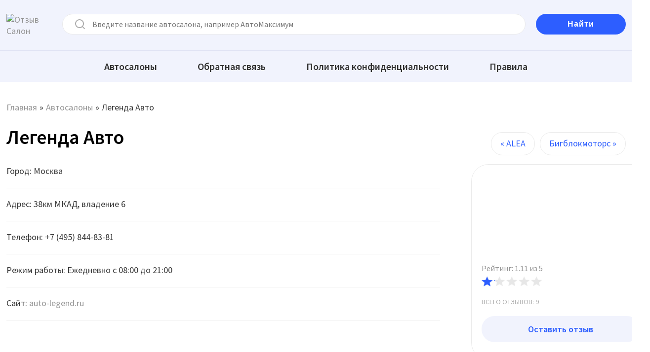

--- FILE ---
content_type: text/html; charset=UTF-8
request_url: https://otzivi-salon.ru/auto-legend/
body_size: 14648
content:
<!DOCTYPE html>
<!--[if lt IE 7 ]><html class="ie ie6"> <![endif]-->
<!--[if IE 7 ]><html class="ie ie7"> <![endif]-->
<!--[if IE 8 ]><html class="ie ie8"> <![endif]-->
<!--[if IE 9 ]><html class="ie ie9"> <![endif]-->
<!--[if (gte IE 9)|!(IE)]><!--><html lang="ru"><!--<![endif]-->
    <head>
	    <meta charset="UTF-8">
		<meta name="viewport" content="width=device-width, initial-scale=1.0, maximum-scale=1.0, user-scalable=no">
		<meta name="robots" content="noarchive">
		<meta name="yandex-verification" content="e5ff852f256eafbe" />
		<meta name="google-site-verification" content="S6EQIKDpPmKbb1XJVOdn-uXplf8yo4Qx0g1jgy1dwsw" />
		<meta name="google-site-verification" content="YlQKmwfPKefs0YqhlLDam6C_N2wPbbhSQwo9ncLqhd4">
		
<!-- All in One SEO Pack 2.4.3.1 by Michael Torbert of Semper Fi Web Designob_start_detected [-1,-1] -->
<meta name="description"  content="Собрались в автосалон Легенда Авто?! STOP! Узнайте что думают о дилерском центре LEGENDA AUTO на МКАД 38 км владение 6 их покупатели. По данным Роспотребнадзор" />

<link rel="stylesheet" media="print" onload="this.onload=null;this.media='all';" id="ao_optimized_gfonts" href="https://fonts.googleapis.com/css?family=Source+Sans+Pro%3A400%2C600%2C700%2C900%2C400italic&amp;display=swap" /><link rel="canonical" href="https://otzivi-salon.ru/auto-legend/" />
<meta property="og:title" content="Легенда Авто" />
<meta property="og:type" content="company" />
<meta property="og:url" content="https://otzivi-salon.ru/auto-legend/" />
<meta property="og:site_name" content="Отзывы Салон" />
<meta property="og:description" content="Собрались в автосалон Легенда Авто?! STOP! Узнайте что думают о дилерском центре LEGENDA AUTO на МКАД 38 км владение 6 их покупатели. По данным Роспотребнадзор в 2024 году на 30% больше обращений о" />
<meta name="twitter:card" content="summary" />
<meta name="twitter:title" content="Легенда Авто" />
<meta name="twitter:description" content="Собрались в автосалон Легенда Авто?! STOP! Узнайте что думают о дилерском центре LEGENDA AUTO на МКАД 38 км владение 6 их покупатели. По данным Роспотребнадзор в 2024 году на 30% больше обращений о" />
<!-- /all in one seo pack -->
<link href='https://fonts.gstatic.com' crossorigin='anonymous' rel='preconnect' />
<link rel="alternate" type="application/rss+xml" title="Отзыв Салон &raquo; Лента" href="https://otzivi-salon.ru/feed/" />
<link rel="alternate" type="application/rss+xml" title="Отзыв Салон &raquo; Лента комментариев" href="https://otzivi-salon.ru/comments/feed/" />
<link rel="alternate" type="application/rss+xml" title="Отзыв Салон &raquo; Лента комментариев к &laquo;Легенда Авто&raquo;" href="https://otzivi-salon.ru/auto-legend/feed/" />




<script type='text/javascript' src='https://otzivi-salon.ru/wp-includes/js/jquery/jquery.js?ver=1.12.4'></script>

<link rel='https://api.w.org/' href='https://otzivi-salon.ru/comanager/' />
<link rel="EditURI" type="application/rsd+xml" title="RSD" href="https://otzivi-salon.ru/xmlrpc.php?rsd" />
<link rel="wlwmanifest" type="application/wlwmanifest+xml" href="https://otzivi-salon.ru/wp-includes/wlwmanifest.xml" /> 
<link rel='prev' title='Бигблокмоторс' href='https://otzivi-salon.ru/bigblockmotors/' />
<link rel='next' title='ALEA' href='https://otzivi-salon.ru/alea/' />
<meta name="generator" content="WordPress 4.9.28" />
<link rel='shortlink' href='https://otzivi-salon.ru/?p=3806' />
<link rel="alternate" type="application/json+oembed" href="https://otzivi-salon.ru/comanager/oembed/1.0/embed?url=https%3A%2F%2Fotzivi-salon.ru%2Fauto-legend%2F" />
<link rel="alternate" type="text/xml+oembed" href="https://otzivi-salon.ru/comanager/oembed/1.0/embed?url=https%3A%2F%2Fotzivi-salon.ru%2Fauto-legend%2F&#038;format=xml" />
	<style type="text/css">

		.comment-form-comment, .comment-notes {clear:both;}
		.wppcr_rating {
			float:left;
		}

		/* :not(:checked) is a filter, so that browsers that don’t support :checked don’t 
		   follow these rules. Every browser that supports :checked also supports :not(), so
		   it doesn’t make the test unnecessarily selective */
		.wppcr_rating:not(:checked) > input {
			position:absolute;
			/*top:-9999px;*/
			clip:rect(0,0,0,0);
		}

		.wppcr_rating:not(:checked) > label {
			float:right;
			width:1em;
			padding:0 .1em;
			overflow:hidden;
			white-space:nowrap;
			cursor:pointer;
			font-size:28px;
			line-height:1.2;
			color:#ddd !important;
			text-shadow:1px 1px #bbb, 2px 2px #666, .1em .1em .2em rgba(0,0,0,.5);
		}

		.wppcr_rating:not(:checked) > label:before {
			content: '★ ';
		}

		.wppcr_rating > input:checked ~ label {
			color: #ea0 !important;
			text-shadow:1px 1px #bbb, 2px 2px #666, .1em .1em .2em rgba(0,0,0,.5);
		}

		.wppcr_rating:not(:checked) > label:hover,
		.wppcr_rating:not(:checked) > label:hover ~ label {
			color: #ffd700 !important;
			text-shadow:1px 1px #bbb, 2px 2px #666, .1em .1em .2em rgba(0,0,0,.5);
		}

		.wppcr_rating > input:checked + label:hover,
		.wppcr_rating > input:checked + label:hover ~ label,
		.wppcr_rating > input:checked ~ label:hover,
		.wppcr_rating > input:checked ~ label:hover ~ label,
		.wppcr_rating > label:hover ~ input:checked ~ label {
			color: #ea0 !important;
			text-shadow:1px 1px goldenrod, 2px 2px #B57340, .1em .1em .2em rgba(0,0,0,.5);
		}

		.wppcr_rating > label:active {
			position:relative;
			top:2px;
			left:2px;
		}
		p.logged-in-as {clear:both;}
		span.wpcr_author_stars, span.wpcr_author_stars span {
			display: block;
			background: url(https://otzivi-salon.ru/wp-content/plugins/wp-post-comment-rating/assets/images/yelstars.png) 0 -16px repeat-x;
			width: 80px;
			height: 16px;
		}

		span.wpcr_author_stars span {
			background-position: 0 0;
		}
		span.wpcr_averageStars, span.wpcr_averageStars span {
			display: block;
			background: url(https://otzivi-salon.ru/wp-content/plugins/wp-post-comment-rating/assets/images/yelstars.png) 0 -16px repeat-x;
			width: 80px;
			height: 16px;
		}

		span.wpcr_averageStars span {
			background-position: 0 0;
		}

		/*for tooltip*/
		.wpcr_tooltip, .wpcr_inline{
			display: inline;
			position: relative;
			width:auto;
			float:left;
			font-size: 18px;
		}
		a.wpcr_tooltip span.wpcr_stars, .wpcr_inline span.wpcr_stars{float:left;font-size: 14px;}
		a.wpcr_tooltip span.wpcr_averageStars, a.wpcr_inline span.wpcr_averageStars {float:left; margin:2px 5px 0px 5px;}
		
		.wpcr_tooltip:hover:after{
			background-color: rgba(0,0,0,.8);
			border-radius: 5px;
			bottom: 26px;
			color: #fff;
			content: attr(title);
			left: 20%;
			padding: 5px 10px;
			position: absolute;
			z-index: 98;
			width: 205px;
			border-radius: 7px;
			font-size: 13px;
		}
		.wpcr_tooltip:hover:before{
			border: solid;
			border-color: rgba(0,0,0,.8) transparent;
			border-width: 6px 6px 0 6px;
			bottom: 20px;
			content: "";
			left: 50%;
			position: absolute;
			z-index: 99;
		}
		.wpcr_aggregate{float: left;display: inline-block;width: 100%;line-height: 20px;}
		#hide-stars {display:none;}
		#review_form .wppcr_rating {display:none;}
		#reviews .wpcr_author_stars {display:none;}
		.col-2 .aggr_options {
			margin-bottom: 5px;
			display: inline-block;
		}
		.wpcr_floating_links{position: fixed;left: auto;right:0;top:40%;z-index: 99999;}
		.wpcr_floating_links ul{list-style: none;margin: 0px;padding: 0;}
		.wpcr_floating_links li{
			padding: 5px 11px;
			background-color: #fff;
			box-shadow: 1px 1px 2px 2px #ccc;
			text-align: center;
		}
		
	</style>
		<style type="text/css" id="wp-custom-css">
			.comment-author {
	overflow: unset;
}
.comment-meta {
	padding-top: 20px;
}		</style>
	        <link rel="icon" href="https://otzivi-salon.ru/wp-content/themes/socialize-lite/images/favicon.svg" sizes="any" type="image/svg+xml">
		            <link media="all" href="https://otzivi-salon.ru/wp-content/cache/autoptimize/css/autoptimize_197bf199e723998b87ed56dcbee87a72.css" rel="stylesheet" /><title>Легенда Авто - НЕ ДАЙТЕ СЕБЯ ОБМАНУТЬ: 9 честных отзывов об автосалоне из города Москва</title> 
		        <style>footer.pagination{display:none}</style>
		<style>
			.post .card-photo figure.post-image img {
				height: 140px;
			}
			@media screen and (max-width: 540px) {
				.single-content section.post {
					min-height: 845px;
				}
				.single-content section.post .card-data {
					min-height: 330px;
				}
				.post .in.header-top form {
					min-height: 38px;
				}
				.post .breadcrumb {
					min-height: 23px;
				}
				.front-page-content .post-title-wrap {
    				margin-top: 20px;
				}
			}
		</style>
	</head>
	<body lang="ru-RU"
	itemscope 
	itemtype="http://schema.org/WebSite" 
	prefix="og: http://ogp.me/ns#"  class="post-template-default single single-post postid-3806 single-format-standard wp-custom-logo wpcr_single_post">
		<header id="header" class="cf">
			<nav class="primary-nav-container">
				<div class="in header-top">
                    <div class="logo">
                                                <a href="https://otzivi-salon.ru/" class="custom-logo-link" rel="home" itemprop="url">
                            <noscript><img src="https://otzivi-salon.ru/wp-content/uploads/2021/11/logo-1.svg" class="custom-logo" alt="Отзыв Салон" itemprop="logo" width="90" height="33"></noscript><img src='data:image/svg+xml,%3Csvg%20xmlns=%22http://www.w3.org/2000/svg%22%20viewBox=%220%200%2090%2033%22%3E%3C/svg%3E' data-src="https://otzivi-salon.ru/wp-content/uploads/2021/11/logo-1.svg" class="lazyload custom-logo" alt="Отзыв Салон" itemprop="logo" width="90" height="33">
                        </a>
                    </div>
					<form action="https://otzivi-salon.ru" method="get">
						<input  type="text" name="s" placeholder="Введите название автосалона, например АвтоМаксимум" value="">
						<input type="submit" value="Найти"/>
                    </form>
				</div>
                <div class="main-menu">
                    <div class="in">
                        <ul id="primary-nav" class="primary-nav menu"><li id="menu-item-897" class="menu-item menu-item-type-custom menu-item-object-custom menu-item-897"><a href="/">Автосалоны</a></li>
<li id="menu-item-47" class="menu-item menu-item-type-post_type menu-item-object-page menu-item-47"><a href="https://otzivi-salon.ru/obratnaya-svyaz/">Обратная связь</a></li>
<li id="menu-item-122" class="menu-item menu-item-type-post_type menu-item-object-page menu-item-122"><a href="https://otzivi-salon.ru/politika-konfidentsialnosti/">Политика конфиденциальности</a></li>
<li id="menu-item-123" class="menu-item menu-item-type-post_type menu-item-object-page menu-item-123"><a href="https://otzivi-salon.ru/pravila-ispolzovaniya-informatsii/">Правила</a></li>
</ul>                    </div>
                </div>
				<button class="mobile-nav-button">
					<noscript><img src="https://otzivi-salon.ru/wp-content/themes/socialize-lite/images/menu-icon-large.png" alt="Toggle Navigation" width="28" height="24"></noscript><img class="lazyload" src='data:image/svg+xml,%3Csvg%20xmlns=%22http://www.w3.org/2000/svg%22%20viewBox=%220%200%2028%2024%22%3E%3C/svg%3E' data-src="https://otzivi-salon.ru/wp-content/themes/socialize-lite/images/menu-icon-large.png" alt="Toggle Navigation" width="28" height="24">
					<noscript><img class="close-icon" src="https://otzivi-salon.ru/wp-content/themes/socialize-lite/images/close-icon-large.png" alt="Close Navigation"></noscript><img class="lazyload close-icon" src='data:image/svg+xml,%3Csvg%20xmlns=%22http://www.w3.org/2000/svg%22%20viewBox=%220%200%20210%20140%22%3E%3C/svg%3E' data-src="https://otzivi-salon.ru/wp-content/themes/socialize-lite/images/close-icon-large.png" alt="Close Navigation">
					Меню				</button>
						<ul id="mobile-menu" class="menu mobile-menu mobile-nav">
					<li class="menu-item menu-label primary_nav_label">Верхнее</li>
										<li class="menu-item "><a href="/">Автосалоны</a></li>
													<li class="menu-item "><a href="https://otzivi-salon.ru/obratnaya-svyaz/">Обратная связь</a></li>
													<li class="menu-item "><a href="https://otzivi-salon.ru/politika-konfidentsialnosti/">Политика конфиденциальности</a></li>
													<li class="menu-item "><a href="https://otzivi-salon.ru/pravila-ispolzovaniya-informatsii/">Правила</a></li>
								</ul>
				</nav>
		</header>
		<div class="in"><section class="content-wrapper post-content single-content cf">
	<article class="content full-content cf">
		<div class="breadcrumb" typeof="BreadcrumbList" vocab="https://schema.org/"><!-- Breadcrumb NavXT 5.7.1 -->
<span property="itemListElement" typeof="ListItem"><a property="item" typeof="WebPage" title="Go to Отзыв Салон." href="https://otzivi-salon.ru" class="home"><span property="name">Главная</span></a><meta property="position" content="1"></span>»<span property="itemListElement" typeof="ListItem"><a property="item" typeof="WebPage" title="Go to the Автосалоны category archives." href="https://otzivi-salon.ru/category/avtosalony/" class="taxonomy category"><span property="name">Автосалоны</span></a><meta property="position" content="2"></span>»<span property="itemListElement" typeof="ListItem"><span property="name">Легенда Авто</span><meta property="position" content="3"></span> </div>
		
			<section id="post-3806" class="post cf post-3806 type-post status-publish format-standard has-post-thumbnail hentry category-avtosalony tag-moskva">
		<!-- Post Header -->	

		<article class="post-content">
			<section class="post-title-wrap cf post-title-wrap-featured-image">
                <div class="title-nav">
				    <h1 class="post-title" style="display: inline-block;">Легенда Авто</h1>
                    		<section class="single-post-navigation post-navigation">
			<section class="previous-posts">
				<a href="https://otzivi-salon.ru/alea/" rel="next">&laquo; ALEA</a>			</section>
			<section class="next-posts">
				<a href="https://otzivi-salon.ru/bigblockmotors/" rel="prev">Бигблокмоторс &raquo;</a>			</section>
		</section>
	                </div>
			</section>

			<!--<script type="application/ld+json">
								{
								"@context": "http://schema.org",
								"@type": "Organization",
								"aggregateRating": {
								"@type": "AggregateRating",
								"bestRating": "5",
								"ratingCount": "9",
								"ratingValue": "1.11"
								},
								"image": "https://otzivi-salon.ru/wp-content/uploads/2022/06/auto-legend.jpg",
								"name": "Легенда Авто",
								"description": "Легенда Авто"
								}
								</script>-->

			<div class="card-salon">
				<div class="card-data order-sm-2">
					<p>Город: Москва</p><p>Адрес: 38км МКАД, владение 6</p><p>Телефон: +7 (495) 844-83-81</p><p>Режим работы: Ежедневно с 08:00 до 21:00 </p><p>Сайт: <a href="//auto-legend.ru" rel="noopener nofollow" target="_blank">auto-legend.ru</a></p>					
			<script type="application/ld+json">
								{
								"@context": "http://schema.org",
								"@type": "Organization",
								"aggregateRating": {
								"@type": "AggregateRating",
								"bestRating": "5",
								"ratingCount": "9",
								"ratingValue": "1.11"
								},
								"image": "https://otzivi-salon.ru/wp-content/uploads/2022/06/auto-legend.jpg",
								"name": "Легенда Авто",
								"description": "Легенда Авто"
								}
								</script>					
					<section class="clear"></section>

									</div>
				<div class="card-photo">
							<figure class="post-image soc-732x350-featured-image soc-732x350-post-image">
			<noscript><img width="320" height="140" src="https://otzivi-salon.ru/wp-content/uploads/2022/06/auto-legend.jpg" class="attachment-soc-732x350 size-soc-732x350 wp-post-image" alt="" srcset="https://otzivi-salon.ru/wp-content/uploads/2022/06/auto-legend.jpg 320w, https://otzivi-salon.ru/wp-content/uploads/2022/06/auto-legend-300x131.jpg 300w" sizes="(max-width: 320px) 100vw, 320px" /></noscript><img width="320" height="140" src='data:image/svg+xml,%3Csvg%20xmlns=%22http://www.w3.org/2000/svg%22%20viewBox=%220%200%20320%20140%22%3E%3C/svg%3E' data-src="https://otzivi-salon.ru/wp-content/uploads/2022/06/auto-legend.jpg" class="lazyload attachment-soc-732x350 size-soc-732x350 wp-post-image" alt="" data-srcset="https://otzivi-salon.ru/wp-content/uploads/2022/06/auto-legend.jpg 320w, https://otzivi-salon.ru/wp-content/uploads/2022/06/auto-legend-300x131.jpg 300w" data-sizes="(max-width: 320px) 100vw, 320px" />		</figure>
	                    <div class="rating" style="display: inline-block;">
                        <div class="wpcr_aggregate"><a class="wpcr_inline" title=""><span class="wpcr_stars" title="">Рейтинг: 1.11 из 5</span><span class="wpcr_averageStars" data-wpcravg="1.11"></span></a></div>                    </div>
                    <span class="commentcount">Всего отзывов: 9</span>
					<a href="#commentform" class="post-comment-link">Оставить отзыв</a>
				</div>
			</div>
			<section class="clear"></section>
			
		</article>
	</section>

	<section class="clear"></section>

	<section class="after-posts-widgets ">
			</section>


		<!-- TEXT -->
<section id="comments-container" class="comments-container post-comments post-comments-container cf  comments-open">
	<section id="comments" class="comments-area ">
		            <style>
                .new-comments-row{
                    display: flex;
                    column-gap: 20px;
                }
                .new-comments-right-col{
                    max-width: 350px;
                    width: 100%;
                }
                .new-comments-item h2{
                    margin: 0 !important;
                    font-size: 32px !important;
                }
                .new-comments-item{
                    display:flex;
                    column-gap:10px;
                    align-items: flex-end;
                    margin-bottom: 20px;
                }
                .new-comments-item{
                    width: 323px;
                }
                @media(max-width: 768px){
                    .new-comments-row{
                        display: block;
                        column-gap: 20px;
                    }
                    .new-comments-item h2{
                        font-size: 26px !important;
                    }
                    .new-comments-item{
                        width: 100%;
                    }
                    .new-comments-right-col{
                        max-width: 100%;
                    }
                }
            </style>
			<ol class="comment-list">
                <div class="new-comments-row">
                    <div class="new-comments-col new-comments-left-col">
                        		<li id="li-comment-13757">
			<article id="comment-13757" class="comment even thread-even depth-1" itemscope="" itemtype="http://schema.org/Review">
				<div style="display:none" itemprop="itemReviewed" itemscope="" itemtype="http://schema.org/AutoDealer">
					<span itemprop="name">Легенда Авто</span>
					<!-- <div style="display: none"><noscript><img itemprop="image" src="assets/images/2019/adb.jpg" alt=""></noscript><img class="lazyload" itemprop="image" src='data:image/svg+xml,%3Csvg%20xmlns=%22http://www.w3.org/2000/svg%22%20viewBox=%220%200%20210%20140%22%3E%3C/svg%3E' data-src="assets/images/2019/adb.jpg" alt=""></div> -->
					<div style="display:none" itemprop="address" itemscope="" itemtype="http://schema.org/PostalAddress">
						<span itemprop="addressLocality">Москва</span>
						<span itemprop="streetAddress">38км МКАД, владение 6</span>
						<span itemprop="telephone">+7 (495) 844-83-81</span>
					</div>
					<!-- <span itemprop="priceRange">100 000 - 1 000 000 Руб.</span> -->
				</div>
				<div style="display: none"><a href="https://otzivi-salon.ru/auto-legend/" itemprop="url">https://otzivi-salon.ru/auto-legend/</a></div>
				<section class="comment-author ">
					
					<section class="author-details" >
						<span class="author-link"  itemprop="author" itemscope="" itemtype="http://schema.org/Person">
							<span itemprop="name">Алексей</span>
						</span>
						<header class="comment-meta">
							<cite class="fn">
								<a href="https://otzivi-salon.ru/auto-legend/#comment-13757"><time datetime="2022-11-13" itemprop="datePublished">13.11.2022</time></a>
															</cite>
						</header>
					</section>
				</section>

				<section class="comment-content-container">
										
					<div class="zak"></div>
					
					<section class="comment-content" itemprop="reviewBody">
						<div class="cmstr-out" itemprop="reviewRating" itemscope="" itemtype="http://schema.org/Rating"><span class="wpcr_author_stars" data-rating="1" ></span><meta itemprop="ratingValue" content="1"><meta itemprop="bestRating" content="5"><meta itemprop="worstRating" content="0"></div><p>Не рекомендую тратить на них время. Обещания расходятся с действительностью и очень сильно. Низких цен у них нет. Дилерской лицензии тоже у автосалона legenda auto. Просто болтология и попытка нажиться на чужой надежде. </p>
					</section>
				</section>

				<section class="clear">&nbsp;</section>

				<section class="reply">
					<a rel='nofollow' class='comment-reply-link' href='https://otzivi-salon.ru/auto-legend/?replytocom=13757#respond' onclick='return addComment.moveForm( "comment-13757", "13757", "respond", "3806" )' aria-label='Комментарий к записи Алексей'>Ответить</a>				</section>
			</article>
		</li><!-- #comment-## -->
		<li id="li-comment-11235">
			<article id="comment-11235" class="comment odd alt thread-odd thread-alt depth-1" itemscope="" itemtype="http://schema.org/Review">
				<div style="display:none" itemprop="itemReviewed" itemscope="" itemtype="http://schema.org/AutoDealer">
					<span itemprop="name">Легенда Авто</span>
					<!-- <div style="display: none"><noscript><img itemprop="image" src="assets/images/2019/adb.jpg" alt=""></noscript><img class="lazyload" itemprop="image" src='data:image/svg+xml,%3Csvg%20xmlns=%22http://www.w3.org/2000/svg%22%20viewBox=%220%200%20210%20140%22%3E%3C/svg%3E' data-src="assets/images/2019/adb.jpg" alt=""></div> -->
					<div style="display:none" itemprop="address" itemscope="" itemtype="http://schema.org/PostalAddress">
						<span itemprop="addressLocality">Москва</span>
						<span itemprop="streetAddress">38км МКАД, владение 6</span>
						<span itemprop="telephone">+7 (495) 844-83-81</span>
					</div>
					<!-- <span itemprop="priceRange">100 000 - 1 000 000 Руб.</span> -->
				</div>
				<div style="display: none"><a href="https://otzivi-salon.ru/auto-legend/" itemprop="url">https://otzivi-salon.ru/auto-legend/</a></div>
				<section class="comment-author ">
					
					<section class="author-details" >
						<span class="author-link"  itemprop="author" itemscope="" itemtype="http://schema.org/Person">
							<span itemprop="name">Алексей</span>
						</span>
						<header class="comment-meta">
							<cite class="fn">
								<a href="https://otzivi-salon.ru/auto-legend/#comment-11235"><time datetime="2022-10-30" itemprop="datePublished">30.10.2022</time></a>
															</cite>
						</header>
					</section>
				</section>

				<section class="comment-content-container">
										
					<div class="zak"></div>
					
					<section class="comment-content" itemprop="reviewBody">
						<div class="cmstr-out" itemprop="reviewRating" itemscope="" itemtype="http://schema.org/Rating"><span class="wpcr_author_stars" data-rating="1" ></span><meta itemprop="ratingValue" content="1"><meta itemprop="bestRating" content="5"><meta itemprop="worstRating" content="0"></div><p>Добрый день! Я покупатель автосалона легенда авто. Стал жертвой наглого обмана. Сотрудники автосалона навешали мне лапшу на уши про беспроцентную рассрочку по господдержки. Я развесил уши и послушно все подписал. В итоге я вляпался в кредит, процентная ставка 25%. Вот и все субсидирование. Подозреваю, что государство не в курсе что в России вообще есть такая “господдержка”. Думаю прокуратуре понравится их байка. Планирую подробно описать и отнести им. </p>
					</section>
				</section>

				<section class="clear">&nbsp;</section>

				<section class="reply">
					<a rel='nofollow' class='comment-reply-link' href='https://otzivi-salon.ru/auto-legend/?replytocom=11235#respond' onclick='return addComment.moveForm( "comment-11235", "11235", "respond", "3806" )' aria-label='Комментарий к записи Алексей'>Ответить</a>				</section>
			</article>
		</li><!-- #comment-## -->
		<li id="li-comment-11236">
			<article id="comment-11236" class="comment even thread-even depth-1" itemscope="" itemtype="http://schema.org/Review">
				<div style="display:none" itemprop="itemReviewed" itemscope="" itemtype="http://schema.org/AutoDealer">
					<span itemprop="name">Легенда Авто</span>
					<!-- <div style="display: none"><noscript><img itemprop="image" src="assets/images/2019/adb.jpg" alt=""></noscript><img class="lazyload" itemprop="image" src='data:image/svg+xml,%3Csvg%20xmlns=%22http://www.w3.org/2000/svg%22%20viewBox=%220%200%20210%20140%22%3E%3C/svg%3E' data-src="assets/images/2019/adb.jpg" alt=""></div> -->
					<div style="display:none" itemprop="address" itemscope="" itemtype="http://schema.org/PostalAddress">
						<span itemprop="addressLocality">Москва</span>
						<span itemprop="streetAddress">38км МКАД, владение 6</span>
						<span itemprop="telephone">+7 (495) 844-83-81</span>
					</div>
					<!-- <span itemprop="priceRange">100 000 - 1 000 000 Руб.</span> -->
				</div>
				<div style="display: none"><a href="https://otzivi-salon.ru/auto-legend/" itemprop="url">https://otzivi-salon.ru/auto-legend/</a></div>
				<section class="comment-author ">
					
					<section class="author-details" >
						<span class="author-link"  itemprop="author" itemscope="" itemtype="http://schema.org/Person">
							<span itemprop="name">Олег </span>
						</span>
						<header class="comment-meta">
							<cite class="fn">
								<a href="https://otzivi-salon.ru/auto-legend/#comment-11236"><time datetime="2022-10-18" itemprop="datePublished">18.10.2022</time></a>
															</cite>
						</header>
					</section>
				</section>

				<section class="comment-content-container">
										
					<div class="zak"></div>
					
					<section class="comment-content" itemprop="reviewBody">
						<div class="cmstr-out" itemprop="reviewRating" itemscope="" itemtype="http://schema.org/Rating"><span class="wpcr_author_stars" data-rating="1" ></span><meta itemprop="ratingValue" content="1"><meta itemprop="bestRating" content="5"><meta itemprop="worstRating" content="0"></div><p>Всем здравствуйте! Пишу здесь чтобы предупредить вас насчет автосалона на мкад 38км вл 6, по которому находится legenda auto. Советую вам присмотреться повнимательнее и выбрать другое место для серьезной покупки. Все экземпляры, которые у них есть, куплены по уцененке у производителя, без гарантии. Брак не существенный &#8212; плохая прокраска, недостаточная оцинковка и т.д. При этом вам не дадут никакую скидку, никакую гарантию. Сдерут деньги и отпустят “с миром”. </p>
					</section>
				</section>

				<section class="clear">&nbsp;</section>

				<section class="reply">
					<a rel='nofollow' class='comment-reply-link' href='https://otzivi-salon.ru/auto-legend/?replytocom=11236#respond' onclick='return addComment.moveForm( "comment-11236", "11236", "respond", "3806" )' aria-label='Комментарий к записи Олег '>Ответить</a>				</section>
			</article>
		</li><!-- #comment-## -->
		<li id="li-comment-11237">
			<article id="comment-11237" class="comment odd alt thread-odd thread-alt depth-1" itemscope="" itemtype="http://schema.org/Review">
				<div style="display:none" itemprop="itemReviewed" itemscope="" itemtype="http://schema.org/AutoDealer">
					<span itemprop="name">Легенда Авто</span>
					<!-- <div style="display: none"><noscript><img itemprop="image" src="assets/images/2019/adb.jpg" alt=""></noscript><img class="lazyload" itemprop="image" src='data:image/svg+xml,%3Csvg%20xmlns=%22http://www.w3.org/2000/svg%22%20viewBox=%220%200%20210%20140%22%3E%3C/svg%3E' data-src="assets/images/2019/adb.jpg" alt=""></div> -->
					<div style="display:none" itemprop="address" itemscope="" itemtype="http://schema.org/PostalAddress">
						<span itemprop="addressLocality">Москва</span>
						<span itemprop="streetAddress">38км МКАД, владение 6</span>
						<span itemprop="telephone">+7 (495) 844-83-81</span>
					</div>
					<!-- <span itemprop="priceRange">100 000 - 1 000 000 Руб.</span> -->
				</div>
				<div style="display: none"><a href="https://otzivi-salon.ru/auto-legend/" itemprop="url">https://otzivi-salon.ru/auto-legend/</a></div>
				<section class="comment-author ">
					
					<section class="author-details" >
						<span class="author-link"  itemprop="author" itemscope="" itemtype="http://schema.org/Person">
							<span itemprop="name">Николай</span>
						</span>
						<header class="comment-meta">
							<cite class="fn">
								<a href="https://otzivi-salon.ru/auto-legend/#comment-11237"><time datetime="2022-09-25" itemprop="datePublished">25.09.2022</time></a>
															</cite>
						</header>
					</section>
				</section>

				<section class="comment-content-container">
										
					<div class="zak"></div>
					
					<section class="comment-content" itemprop="reviewBody">
						<div class="cmstr-out" itemprop="reviewRating" itemscope="" itemtype="http://schema.org/Rating"><span class="wpcr_author_stars" data-rating="1" ></span><meta itemprop="ratingValue" content="1"><meta itemprop="bestRating" content="5"><meta itemprop="worstRating" content="0"></div><p>Обещанная скидка компенсируется автосалону стоимостью дополнительного оборудования и его установки. Дерут огромные деньги за откровенный хлам. Установленная ими аудиосистема совершенно не подошла автомобилю. Был брак по звуку, некоторые функции вообще не поддерживались. И за это я заплатил 80 000 сверху. </p>
					</section>
				</section>

				<section class="clear">&nbsp;</section>

				<section class="reply">
					<a rel='nofollow' class='comment-reply-link' href='https://otzivi-salon.ru/auto-legend/?replytocom=11237#respond' onclick='return addComment.moveForm( "comment-11237", "11237", "respond", "3806" )' aria-label='Комментарий к записи Николай'>Ответить</a>				</section>
			</article>
		</li><!-- #comment-## -->
		<li id="li-comment-11238">
			<article id="comment-11238" class="comment even thread-even depth-1" itemscope="" itemtype="http://schema.org/Review">
				<div style="display:none" itemprop="itemReviewed" itemscope="" itemtype="http://schema.org/AutoDealer">
					<span itemprop="name">Легенда Авто</span>
					<!-- <div style="display: none"><noscript><img itemprop="image" src="assets/images/2019/adb.jpg" alt=""></noscript><img class="lazyload" itemprop="image" src='data:image/svg+xml,%3Csvg%20xmlns=%22http://www.w3.org/2000/svg%22%20viewBox=%220%200%20210%20140%22%3E%3C/svg%3E' data-src="assets/images/2019/adb.jpg" alt=""></div> -->
					<div style="display:none" itemprop="address" itemscope="" itemtype="http://schema.org/PostalAddress">
						<span itemprop="addressLocality">Москва</span>
						<span itemprop="streetAddress">38км МКАД, владение 6</span>
						<span itemprop="telephone">+7 (495) 844-83-81</span>
					</div>
					<!-- <span itemprop="priceRange">100 000 - 1 000 000 Руб.</span> -->
				</div>
				<div style="display: none"><a href="https://otzivi-salon.ru/auto-legend/" itemprop="url">https://otzivi-salon.ru/auto-legend/</a></div>
				<section class="comment-author ">
					
					<section class="author-details" >
						<span class="author-link"  itemprop="author" itemscope="" itemtype="http://schema.org/Person">
							<span itemprop="name">Иван </span>
						</span>
						<header class="comment-meta">
							<cite class="fn">
								<a href="https://otzivi-salon.ru/auto-legend/#comment-11238"><time datetime="2022-09-12" itemprop="datePublished">12.09.2022</time></a>
															</cite>
						</header>
					</section>
				</section>

				<section class="comment-content-container">
										
					<div class="zak"></div>
					
					<section class="comment-content" itemprop="reviewBody">
						<div class="cmstr-out" itemprop="reviewRating" itemscope="" itemtype="http://schema.org/Rating"><span class="wpcr_author_stars" data-rating="1" ></span><meta itemprop="ratingValue" content="1"><meta itemprop="bestRating" content="5"><meta itemprop="worstRating" content="0"></div><p>Автосалон легенда на мкад 38 вместе с так называемыми банками и страховыми компаниями сообща разводят людей на большие деньги. Менеджеры заманивают к себе в салон, уговаривают пройти в кредитный отдел, там уже раскручивают на займ, а кредит не одобряют без КАСКО. Вот такое круговое наебалово. </p>
					</section>
				</section>

				<section class="clear">&nbsp;</section>

				<section class="reply">
					<a rel='nofollow' class='comment-reply-link' href='https://otzivi-salon.ru/auto-legend/?replytocom=11238#respond' onclick='return addComment.moveForm( "comment-11238", "11238", "respond", "3806" )' aria-label='Комментарий к записи Иван '>Ответить</a>				</section>
			</article>
		</li><!-- #comment-## -->
		<li id="li-comment-11239">
			<article id="comment-11239" class="comment odd alt thread-odd thread-alt depth-1" itemscope="" itemtype="http://schema.org/Review">
				<div style="display:none" itemprop="itemReviewed" itemscope="" itemtype="http://schema.org/AutoDealer">
					<span itemprop="name">Легенда Авто</span>
					<!-- <div style="display: none"><noscript><img itemprop="image" src="assets/images/2019/adb.jpg" alt=""></noscript><img class="lazyload" itemprop="image" src='data:image/svg+xml,%3Csvg%20xmlns=%22http://www.w3.org/2000/svg%22%20viewBox=%220%200%20210%20140%22%3E%3C/svg%3E' data-src="assets/images/2019/adb.jpg" alt=""></div> -->
					<div style="display:none" itemprop="address" itemscope="" itemtype="http://schema.org/PostalAddress">
						<span itemprop="addressLocality">Москва</span>
						<span itemprop="streetAddress">38км МКАД, владение 6</span>
						<span itemprop="telephone">+7 (495) 844-83-81</span>
					</div>
					<!-- <span itemprop="priceRange">100 000 - 1 000 000 Руб.</span> -->
				</div>
				<div style="display: none"><a href="https://otzivi-salon.ru/auto-legend/" itemprop="url">https://otzivi-salon.ru/auto-legend/</a></div>
				<section class="comment-author ">
					
					<section class="author-details" >
						<span class="author-link"  itemprop="author" itemscope="" itemtype="http://schema.org/Person">
							<span itemprop="name">Анонимно </span>
						</span>
						<header class="comment-meta">
							<cite class="fn">
								<a href="https://otzivi-salon.ru/auto-legend/#comment-11239"><time datetime="2022-08-20" itemprop="datePublished">20.08.2022</time></a>
															</cite>
						</header>
					</section>
				</section>

				<section class="comment-content-container">
										
					<div class="zak"></div>
					
					<section class="comment-content" itemprop="reviewBody">
						<div class="cmstr-out" itemprop="reviewRating" itemscope="" itemtype="http://schema.org/Rating"><span class="wpcr_author_stars" data-rating="1" ></span><meta itemprop="ratingValue" content="1"><meta itemprop="bestRating" content="5"><meta itemprop="worstRating" content="0"></div><p>В автосалоне легенда авто обманывают покупателей. Они специально пишут на сайте auto-legend.ru сильно низкие цены, чтобы такие доверчивые люди как я и видимо вы попадались на их уловку и потом покупали всякую херню за огромные бабки да еще и в кредит. </p>
					</section>
				</section>

				<section class="clear">&nbsp;</section>

				<section class="reply">
					<a rel='nofollow' class='comment-reply-link' href='https://otzivi-salon.ru/auto-legend/?replytocom=11239#respond' onclick='return addComment.moveForm( "comment-11239", "11239", "respond", "3806" )' aria-label='Комментарий к записи Анонимно '>Ответить</a>				</section>
			</article>
		</li><!-- #comment-## -->
		<li id="li-comment-11813">
			<article id="comment-11813" class="comment even thread-even depth-1" itemscope="" itemtype="http://schema.org/Review">
				<div style="display:none" itemprop="itemReviewed" itemscope="" itemtype="http://schema.org/AutoDealer">
					<span itemprop="name">Легенда Авто</span>
					<!-- <div style="display: none"><noscript><img itemprop="image" src="assets/images/2019/adb.jpg" alt=""></noscript><img class="lazyload" itemprop="image" src='data:image/svg+xml,%3Csvg%20xmlns=%22http://www.w3.org/2000/svg%22%20viewBox=%220%200%20210%20140%22%3E%3C/svg%3E' data-src="assets/images/2019/adb.jpg" alt=""></div> -->
					<div style="display:none" itemprop="address" itemscope="" itemtype="http://schema.org/PostalAddress">
						<span itemprop="addressLocality">Москва</span>
						<span itemprop="streetAddress">38км МКАД, владение 6</span>
						<span itemprop="telephone">+7 (495) 844-83-81</span>
					</div>
					<!-- <span itemprop="priceRange">100 000 - 1 000 000 Руб.</span> -->
				</div>
				<div style="display: none"><a href="https://otzivi-salon.ru/auto-legend/" itemprop="url">https://otzivi-salon.ru/auto-legend/</a></div>
				<section class="comment-author ">
					
					<section class="author-details" >
						<span class="author-link"  itemprop="author" itemscope="" itemtype="http://schema.org/Person">
							<span itemprop="name">Игнат</span>
						</span>
						<header class="comment-meta">
							<cite class="fn">
								<a href="https://otzivi-salon.ru/auto-legend/#comment-11813"><time datetime="2022-08-02" itemprop="datePublished">02.08.2022</time></a>
															</cite>
						</header>
					</section>
				</section>

				<section class="comment-content-container">
										
					<div class="zak"></div>
					
					<section class="comment-content" itemprop="reviewBody">
						<div class="cmstr-out" itemprop="reviewRating" itemscope="" itemtype="http://schema.org/Rating"><span class="wpcr_author_stars" data-rating="1" ></span><meta itemprop="ratingValue" content="1"><meta itemprop="bestRating" content="5"><meta itemprop="worstRating" content="0"></div><p>Погнался за дешевизной, нажил проблем.<br />
Мне изначально здесь пообещали низкую цену, но при условии что я возьму кредит.<br />
Так как я и собирался оформлять его никакой проблемы в этом не увидел.<br />
Повели сразу в кредитный отдел, минуя осмотр авто. Почему то в тот момент меня это не смутило, так как авто выбрал давно и сильно истекал по ней слюной.<br />
Одобрения ждал долго. Пытался даже уснуть. Но сидя на жестком “диванчике” и под громкую музыку на трезвую голову это сделать невозможно.<br />
Одобрение пришло через 5 часов. Подмахнул договор не глядя. Тут оказалось что авто придет только завтра. Хорошо, получил её на следующий день вместе с договором кредитным и тут я обомлел. Цена авто выше рынка, плюс в кредит включены все возможные страховки. Разорвать договор можно было в течении 12 часов с момента заключения, но они истекли. Истерика не помогла. Плачу (ударение ставьте сами).  </p>
					</section>
				</section>

				<section class="clear">&nbsp;</section>

				<section class="reply">
					<a rel='nofollow' class='comment-reply-link' href='https://otzivi-salon.ru/auto-legend/?replytocom=11813#respond' onclick='return addComment.moveForm( "comment-11813", "11813", "respond", "3806" )' aria-label='Комментарий к записи Игнат'>Ответить</a>				</section>
			</article>
		</li><!-- #comment-## -->
		<li id="li-comment-11814">
			<article id="comment-11814" class="comment odd alt thread-odd thread-alt depth-1" itemscope="" itemtype="http://schema.org/Review">
				<div style="display:none" itemprop="itemReviewed" itemscope="" itemtype="http://schema.org/AutoDealer">
					<span itemprop="name">Легенда Авто</span>
					<!-- <div style="display: none"><noscript><img itemprop="image" src="assets/images/2019/adb.jpg" alt=""></noscript><img class="lazyload" itemprop="image" src='data:image/svg+xml,%3Csvg%20xmlns=%22http://www.w3.org/2000/svg%22%20viewBox=%220%200%20210%20140%22%3E%3C/svg%3E' data-src="assets/images/2019/adb.jpg" alt=""></div> -->
					<div style="display:none" itemprop="address" itemscope="" itemtype="http://schema.org/PostalAddress">
						<span itemprop="addressLocality">Москва</span>
						<span itemprop="streetAddress">38км МКАД, владение 6</span>
						<span itemprop="telephone">+7 (495) 844-83-81</span>
					</div>
					<!-- <span itemprop="priceRange">100 000 - 1 000 000 Руб.</span> -->
				</div>
				<div style="display: none"><a href="https://otzivi-salon.ru/auto-legend/" itemprop="url">https://otzivi-salon.ru/auto-legend/</a></div>
				<section class="comment-author ">
					
					<section class="author-details" >
						<span class="author-link"  itemprop="author" itemscope="" itemtype="http://schema.org/Person">
							<span itemprop="name">Денис </span>
						</span>
						<header class="comment-meta">
							<cite class="fn">
								<a href="https://otzivi-salon.ru/auto-legend/#comment-11814"><time datetime="2022-07-18" itemprop="datePublished">18.07.2022</time></a>
															</cite>
						</header>
					</section>
				</section>

				<section class="comment-content-container">
										
					<div class="zak"></div>
					
					<section class="comment-content" itemprop="reviewBody">
						<div class="cmstr-out" itemprop="reviewRating" itemscope="" itemtype="http://schema.org/Rating"><span class="wpcr_author_stars" data-rating="2" ></span><meta itemprop="ratingValue" content="2"><meta itemprop="bestRating" content="5"><meta itemprop="worstRating" content="0"></div><p>Дерут такие деньги а работать не хотят. впервый раз вижу в автосалоне legenda auto настолько ленивых менеджеров. они развалились за своими столами как кошки в жару. залипают в смартфоны и переберают сплетни. Слушать неприятно. дозваться специалиста крайне сложно еще сложнее выбить из него развернутый ответ. я понял так что если они видят что ты не собираешься тратить деньги здесь и сейчас они не будут утруждаться общением с тобой. </p>
					</section>
				</section>

				<section class="clear">&nbsp;</section>

				<section class="reply">
					<a rel='nofollow' class='comment-reply-link' href='https://otzivi-salon.ru/auto-legend/?replytocom=11814#respond' onclick='return addComment.moveForm( "comment-11814", "11814", "respond", "3806" )' aria-label='Комментарий к записи Денис '>Ответить</a>				</section>
			</article>
		</li><!-- #comment-## -->
		<li id="li-comment-11295">
			<article id="comment-11295" class="comment even thread-even depth-1" itemscope="" itemtype="http://schema.org/Review">
				<div style="display:none" itemprop="itemReviewed" itemscope="" itemtype="http://schema.org/AutoDealer">
					<span itemprop="name">Легенда Авто</span>
					<!-- <div style="display: none"><noscript><img itemprop="image" src="assets/images/2019/adb.jpg" alt=""></noscript><img class="lazyload" itemprop="image" src='data:image/svg+xml,%3Csvg%20xmlns=%22http://www.w3.org/2000/svg%22%20viewBox=%220%200%20210%20140%22%3E%3C/svg%3E' data-src="assets/images/2019/adb.jpg" alt=""></div> -->
					<div style="display:none" itemprop="address" itemscope="" itemtype="http://schema.org/PostalAddress">
						<span itemprop="addressLocality">Москва</span>
						<span itemprop="streetAddress">38км МКАД, владение 6</span>
						<span itemprop="telephone">+7 (495) 844-83-81</span>
					</div>
					<!-- <span itemprop="priceRange">100 000 - 1 000 000 Руб.</span> -->
				</div>
				<div style="display: none"><a href="https://otzivi-salon.ru/auto-legend/" itemprop="url">https://otzivi-salon.ru/auto-legend/</a></div>
				<section class="comment-author ">
					
					<section class="author-details" >
						<span class="author-link"  itemprop="author" itemscope="" itemtype="http://schema.org/Person">
							<span itemprop="name">Зайцев С. </span>
						</span>
						<header class="comment-meta">
							<cite class="fn">
								<a href="https://otzivi-salon.ru/auto-legend/#comment-11295"><time datetime="2022-07-04" itemprop="datePublished">04.07.2022</time></a>
															</cite>
						</header>
					</section>
				</section>

				<section class="comment-content-container">
										
					<div class="zak"></div>
					
					<section class="comment-content" itemprop="reviewBody">
						<div class="cmstr-out" itemprop="reviewRating" itemscope="" itemtype="http://schema.org/Rating"><span class="wpcr_author_stars" data-rating="1" ></span><meta itemprop="ratingValue" content="1"><meta itemprop="bestRating" content="5"><meta itemprop="worstRating" content="0"></div><p>Обслуживание такое себе, менеджеры будто хамло с района. В машинах не разбираются от слова совсем, комплектации называют от балды. Да что там комплектации у них цена скачет. На сайте auto-legend.ru одна, на ценнике другая а на деле третью тебе предлагают. И разница не в пару тыщ а больше сотни. Существено так то. Доверия к салону не добавляет</p>
					</section>
				</section>

				<section class="clear">&nbsp;</section>

				<section class="reply">
					<a rel='nofollow' class='comment-reply-link' href='https://otzivi-salon.ru/auto-legend/?replytocom=11295#respond' onclick='return addComment.moveForm( "comment-11295", "11295", "respond", "3806" )' aria-label='Комментарий к записи Зайцев С. '>Ответить</a>				</section>
			</article>
		</li><!-- #comment-## -->
                    </div>
                    <div class="new-comments-col new-comments-right-col">
                        <h2>ТОП-10 автосалонов</h2>
                        <div class="new-comments-item"><a href="https://otzivi-salon.ru/car-plaza42/"><span>КарПлаза</span></a> (116 отзывов)</div><div class="new-comments-item"><a href="https://otzivi-salon.ru/ats-beregovoj/"><span>АЦ Береговой</span></a> (90 отзывов)</div><div class="new-comments-item"><a href="https://otzivi-salon.ru/ria-avto/"><span>Риа Авто</span></a> (84 отзывов)</div><div class="new-comments-item"><a href="https://otzivi-salon.ru/youauto/"><span>YOU AUTO</span></a> (81 отзывов)</div><div class="new-comments-item"><a href="https://otzivi-salon.ru/bybucar/"><span>АЦ Иртыш</span></a> (78 отзывов)</div><div class="new-comments-item"><a href="https://otzivi-salon.ru/autograd/"><span>АвтоГрадъ</span></a> (77 отзывов)</div><div class="new-comments-item"><a href="https://otzivi-salon.ru/msk-auto-dealer/"><span>МСК Авто</span></a> (76 отзывов)</div><div class="new-comments-item"><a href="https://otzivi-salon.ru/rolf/"><span>РОЛЬФ</span></a> (74 отзывов)</div><div class="new-comments-item"><a href="https://otzivi-salon.ru/azimut-cars/"><span>Azimut Auto</span></a> (72 отзывов)</div><div class="new-comments-item"><a href="https://otzivi-salon.ru/avtogermes/"><span>АвтоГермес</span></a> (72 отзывов)</div>                        <br>
                        <h2>Последние 10 отзывов</h2>
                        <strong>Денис</strong> на <a href="https://otzivi-salon.ru/aim-auto/">АИМ Авто</a> <br>"
Позвонил в салон аим авто в Кирове, по телефону все было супер гуд: цена прият..."<br><br><strong>Lilit Hovhannisyan</strong> на <a href="https://otzivi-salon.ru/kar-start-krasnodar/">Кар Старт Краснодар</a> <br>"
Очень плохое отношение к клиентам в автосалоне кар старт на ростовском шоссе 1..."<br><br><strong>Миша А.</strong> на <a href="https://otzivi-salon.ru/ac-avtostyle/">АвтоСтайл</a> <br>"
Не тратьте свое время и не верьте тому, что говорят по телефону. Обещают одни ..."<br><br><strong>Виталина М.</strong> на <a href="https://otzivi-salon.ru/kar-start-krasnodar/">Кар Старт Краснодар</a> <br>"
Если хотите почувствовать унижение и потерять время, то вам точно в автосалон ..."<br><br><strong>Дмитрий</strong> на <a href="https://otzivi-salon.ru/aim-auto/">АИМ Авто</a> <br>"
Ребята, не ведитесь. Этот салон, как и многие подобные, заточен исключительно ..."<br><br><strong>Евгений</strong> на <a href="https://otzivi-salon.ru/car-plaza42/">КарПлаза</a> <br>"Первое взаимодействие с автосалоном кар плаза и сразу мимо! Зашел, постоял, огля..."<br><br><strong>Валерия Н.</strong> на <a href="https://otzivi-salon.ru/kar-start-krasnodar/">Кар Старт Краснодар</a> <br>"
Радость от покупки длилась ровно до того момента, как я выехала из салона кар ..."<br><br><strong>Юлия</strong> на <a href="https://otzivi-salon.ru/bybucar/">АЦ Иртыш</a> <br>"Не ведитесь на рекламу и объявления автосалона АЦ Иртыш. Приехали, хотя созванив..."<br><br><strong>Юрий</strong> на <a href="https://otzivi-salon.ru/aim-auto/">АИМ Авто</a> <br>"
Мне звонили из aim auto и предлагали аренду авто с последующим выкупом. По тел..."<br><br><strong>Владимир Н.</strong> на <a href="https://otzivi-salon.ru/city-krs/">Кар Сити</a> <br>"Это, пожалуй, самый ужасный автосалон в Краснодаре, с которым сталкивался. Догов..."<br><br>                    </div>
                </div>

			</ol><!-- .comment-list -->

							<section class="clear"></section>
			<div id="respond" class="comment-respond">
		<div id="reply-title" class="h3 comment-reply-title"><span>Добавить комментарий <small><a rel="nofollow" id="cancel-comment-reply-link" href="/auto-legend/#respond" style="display:none;">Отменить ответ</a></small></span></div>			<form action="https://otzivi-salon.ru/wp-comments-post.php" method="post" id="commentform" class="comment-form">
				<fieldset class="wppcr_rating">
		<legend>Рейтинг<span class="required">*</span></legend>
		<input type="radio" id="star5" name="rating" value="5" /><label for="star5" title="Rocks!">5 stars</label>
		<input type="radio" id="star4" name="rating" value="4" /><label for="star4" title="Pretty good">4 stars</label>
		<input type="radio" id="star3" name="rating" value="3" /><label for="star3" title="Meh">3 stars</label>
		<input type="radio" id="star2" name="rating" value="2" /><label for="star2" title="Kinda bad">2 stars</label>
		<input type="radio" id="star1" name="rating" value="1" /><label for="star1" title="Very bad">1 star</label>
		</fieldset><p class="comment-notes"><span id="email-notes">Ваш e-mail не будет опубликован.</span> Обязательные поля помечены <span class="required">*</span></p><p class="comment-form-comment"><label for="comment">Комментарий</label> <textarea id="comment" name="comment" cols="45" rows="8" maxlength="65525" required="required"></textarea></p><p class="mleft comment-policy checkbox-item">
                <input type="checkbox" id="privacy-policy" name="privacy_policy" required aria-required="true" class="checkbox-input" style="display: inline-block">
                <label for="privacy-policy" class="checkbox-label">Я согласен с <a href="https://otzivi-salon.ru/politika-konfidentsialnosti/">Политикой конфиденциальности</a> и условиями <a href="https://otzivi-salon.ru/pravila-ispolzovaniya-informatsii/">Пользовательского соглашения</a></label>
            </p><p class="comment-form-author"><label for="author">Имя</label> <span class="required">*</span><input id="author" name="author" type="text" value="" size="30" aria-required='true' /></p>
<p class="comment-form-email"><label for="email">E-mail</label> <span class="required">*</span><input id="email" name="email" type="text" value="" size="30" aria-required='true' /></p>
<p class="comment-form-title"><label for="title">Заголовок (Ваше общее впечатление в двух словах: (от 1 до 15 слов))</label> 
	 	<input id="title" name="title" type="text" value="" size="30" aria-required='true' /></p>
<p class="comment-form-merits"><label for="merits">Достоинства</label> 
        <input id="merits" name="merits" type="text" value="" size="30" aria-required='true' /></p>
<p class="comment-form-limitations"><label for="limitations">Недостатки</label> 
	 	<input id="limitations" name="limitations" type="text" value="" size="30" aria-required='true' /></p>
<p class="form-submit"><input name="submit" type="submit" id="submit" class="submit" value="Отправить комментарий" /> <input type='hidden' name='comment_post_ID' value='3806' id='comment_post_ID' />
<input type='hidden' name='comment_parent' id='comment_parent' value='0' />
</p>		<p class="antispam-group antispam-group-q" style="clear: both;">
			<label>Current ye@r <span class="required">*</span></label>
			<input type="hidden" name="antspm-a" class="antispam-control antispam-control-a" value="2026" />
			<input type="text" name="antspm-q" class="antispam-control antispam-control-q" value="4.4" autocomplete="off" />
		</p>
		<p class="antispam-group antispam-group-e" style="display: none;">
			<label>Leave this field empty</label>
			<input type="text" name="antspm-e-email-url-website" class="antispam-control antispam-control-e" value="" autocomplete="off" />
		</p>
<span class="btn sbtSendComm hidden">Отправить комментарий</span>			</form>
			</div><!-- #respond -->
		</section>
    <h2 class="list-articles-title">Другие автосалоны города Москва</h2><div class="list-articles__auto row">
                <div class="col-lg-4 col-md-6 col-xs-12">
                    <div class="autosalon_item">
                        <div class="info-main">
                            <a href="https://otzivi-salon.ru/graff-dealer/" class="autosalon_item_title" data-instant="">
                                <span>Автографф МСК</span>
                            </a>
                            <div class="autosalon_item_info">
                                <div class="main-adress">Нагатинская улица 16к1 с5</div>
                                <div class="main-phone">+7 (499) 288-10-36</div>
                                <div class="main-site"><span>graff-dealer.ru</span></div>
                                <div class="main-comments">Отзывов: 14</div>
                            </div>
                        </div>
                    </div>
                </div>
                <div class="col-lg-4 col-md-6 col-xs-12">
                    <div class="autosalon_item">
                        <div class="info-main">
                            <a href="https://otzivi-salon.ru/avto-puls/" class="autosalon_item_title" data-instant="">
                                <span>Аксион Моторс</span>
                            </a>
                            <div class="autosalon_item_info">
                                <div class="main-adress">МКАД, 26-й километр, вл8</div>
                                <div class="main-phone">+7 (495) 032-12-43</div>
                                <div class="main-site"><span>axnm.ru</span></div>
                                <div class="main-comments">Отзывов: 14</div>
                            </div>
                        </div>
                    </div>
                </div>
                <div class="col-lg-4 col-md-6 col-xs-12">
                    <div class="autosalon_item">
                        <div class="info-main">
                            <a href="https://otzivi-salon.ru/kosmos-cars/" class="autosalon_item_title" data-instant="">
                                <span>АЦ Космос</span>
                            </a>
                            <div class="autosalon_item_info">
                                <div class="main-adress">Духовской переулок 17с4</div>
                                <div class="main-phone">+7 (495) 104-40-68</div>
                                <div class="main-site"><span>kosmos-cars.ru</span></div>
                                <div class="main-comments">Отзывов: 3</div>
                            </div>
                        </div>
                    </div>
                </div>
                <div class="col-lg-4 col-md-6 col-xs-12">
                    <div class="autosalon_item">
                        <div class="info-main">
                            <a href="https://otzivi-salon.ru/prodmash/" class="autosalon_item_title" data-instant="">
                                <span>ПродМаш</span>
                            </a>
                            <div class="autosalon_item_info">
                                <div class="main-adress">Академика Королёва 13с1</div>
                                <div class="main-phone"></div>
                                <div class="main-site"><span></span></div>
                                <div class="main-comments">Отзывов: 1</div>
                            </div>
                        </div>
                    </div>
                </div>
                <div class="col-lg-4 col-md-6 col-xs-12">
                    <div class="autosalon_item">
                        <div class="info-main">
                            <a href="https://otzivi-salon.ru/alcon-auto/" class="autosalon_item_title" data-instant="">
                                <span>Trend Motors</span>
                            </a>
                            <div class="autosalon_item_info">
                                <div class="main-adress">Старослободская 8</div>
                                <div class="main-phone">+7 (495) 885-64-47</div>
                                <div class="main-site"><span>trend-motors.ru</span></div>
                                <div class="main-comments">Отзывов: 8</div>
                            </div>
                        </div>
                    </div>
                </div>
                <div class="col-lg-4 col-md-6 col-xs-12">
                    <div class="autosalon_item">
                        <div class="info-main">
                            <a href="https://otzivi-salon.ru/ascauto/" class="autosalon_item_title" data-instant="">
                                <span>АСЦ Авто</span>
                            </a>
                            <div class="autosalon_item_info">
                                <div class="main-adress">Клязьминская 5</div>
                                <div class="main-phone">+7 (495) 023-32-14</div>
                                <div class="main-site"><span>ascauto.ru</span></div>
                                <div class="main-comments">Отзывов: 6</div>
                            </div>
                        </div>
                    </div>
                </div></div>    <style>
        .autosalon_item {
            border: 2px solid #f5f4f6;
            border-radius: 20px;
        }
        .info-main {
            background-color: #f5f4f6;
            height: 250px;
        }
        .autosalon_item_title span {
            font-size: 26px;
            padding-left: 34px;
            display: block;
            padding-top: 28px;
            line-height: 1.2;
            padding-right: 36px;
            color: #172646;
            font-weight: 700;
        }
        .autosalon_item_info {
            padding-left: 33px;
            padding-right: 36px;
            font-size: 16px;
            padding-top: 36px;
            font-weight: 400;
        }
        .main-comments {
            bottom: 0;
            right: 0;
            padding-bottom: 40px;
            padding-right: 38px;
            font-size: 16px;
            font-weight: 400;
        }
        .info-main{
            border-radius: 20px;
        }
        .autosalon_item_info span {
            font-weight: 700;
        }
        .list-articles__auto{
            display: grid;
            grid-template-columns: repeat(3,1fr);
            grid-gap: 20px;
        }
        .list-articles-title{
            margin-top: 60px !important;
        }
        @media(max-width: 768px){
            .list-articles__auto{
                grid-template-columns: repeat(2,1fr);
            }
        }
        @media(max-width: 576px){
            .list-articles__auto{
                grid-template-columns: repeat(1,1fr);
            }
        }
    </style>
</section>
<!-- /TEXT -->	</article>
</section>

        </div>
		<footer id="footer">
			<div class="in">
				<section class="footer-widgets-container">
					<section class="footer-widgets">
											</section>
				</section>
				<section class="copyright-area">
									</section>
			</div>
			<section class="copyright">
				<div class="in">
					<p class="copyright-message">© 2026 Отзыв Салон. Все права защищены.</p>
				</div>
			</section>
							<script>
					if (navigator.userAgent.indexOf("Chrome-Lighthouse") == -1) {
					   (function(){function init(){var scr=document.createElement('script');scr.type='text/javascript';scr.defer='defer';scr.src='//cdn.qform24.com/forms.js?v='+parseInt(new Date().getTime()/1000);var scrInsert=document.getElementsByTagName('script')[0];scrInsert.parentNode.insertBefore(scr,scrInsert);}var d=document;var w=window;if(d.readyState=='complete'){init();}else{if(w.attachEvent){w.attachEvent('onload',init);}else{w.addEventListener('load',init,false);}}})();(function(d,w,c){(w[c]=w[c]||[]).push(function(){try{w.yaCounter49083299=new Ya.Metrika2({id:49083299,clickmap:true,trackLinks:true,accurateTrackBounce:true,webvisor:true});}catch(e){}});var n=d.getElementsByTagName('script')[0],s=d.createElement('script'),f=function(){n.parentNode.insertBefore(s,n);};s.type='text/javascript';s.async=true;s.src='https://mc.yandex.ru/metrika/tag.js';if(w.opera=='[object Opera]'){d.addEventListener('DOMContentLoaded',f,false);}else{f();}})(document,window,'yandex_metrika_callbacks2');
                    }
				</script>
				<noscript><img src="https://mc.yandex.ru/watch/49083299" style="position:absolute; left:-9999px;" alt=""></noscript>
					</footer>
				<script type="text/javascript">
			// <![CDATA[
				jQuery( function( $ ) {
					// Mobile Nav
					$( '.mobile-nav-button' ).on( 'click', function ( e ) {
						e.stopPropagation();
						$( '.mobile-nav-button, .mobile-nav' ).toggleClass( 'open' );
					} );

					$( document ).on( 'click touch', function() {
						$( '.mobile-nav-button, .mobile-nav' ).removeClass( 'open' );
						
					} );
				} );
			// ]]>
		</script>
	<noscript><style>.lazyload{display:none;}</style></noscript><script data-noptimize="1">window.lazySizesConfig=window.lazySizesConfig||{};window.lazySizesConfig.loadMode=1;</script><script async data-noptimize="1" src='https://otzivi-salon.ru/wp-content/plugins/autoptimize/classes/external/js/lazysizes.min.js?ao_version=3.0.4'></script>
<script type='text/javascript'>
/* <![CDATA[ */
var wpcf7 = {"apiSettings":{"root":"https:\/\/otzivi-salon.ru\/comanager\/contact-form-7\/v1","namespace":"contact-form-7\/v1"},"recaptcha":{"messages":{"empty":"\u041f\u043e\u0436\u0430\u043b\u0443\u0439\u0441\u0442\u0430, \u043f\u043e\u0434\u0442\u0432\u0435\u0440\u0434\u0438\u0442\u0435, \u0447\u0442\u043e \u0432\u044b \u043d\u0435 \u0440\u043e\u0431\u043e\u0442."}},"cached":"1"};
/* ]]> */
</script>





        <script>
            jQuery(document).ready(function(){
                if (jQuery('section').is('.front-page-content')) {
                    jQuery('.wpcr_averageStars').each(function(){
                        var val1 = jQuery(this).data('wpcravg');
                        var size1 = Math.max(0, (Math.min(5, val1))) * 25 / 1.65;
                        var $span1 = jQuery('<span />').width(size1);
                        jQuery(this).html($span1);
                    });
                } else {
                    jQuery('.wpcr_averageStars').each(function(){
                        var val1 = jQuery(this).data('wpcravg');
                        var size1 = Math.max(0, (Math.min(5, val1))) * 25;
                        var $span1 = jQuery('<span />').width(size1);
                        jQuery(this).html($span1);
                    });
                }
                function equalHeight(group) {
                    var tallest = 0;
                    group.each(function(){
                    thisHeight = jQuery(this).height();
                        if (thisHeight > tallest) {
                            tallest = thisHeight;
                        }
                    }); group.height(tallest);
                } equalHeight(jQuery('.front-page-content .post-title'));
                equalHeight(jQuery('.post-detail'));
                jQuery('input[name="rating"]').change(function(){
                    var thisStars = jQuery('input[name="rating"]:checked').val();
                    jQuery(this).closest('.wppcr_rating').attr('class', 'wppcr_rating stars-'+thisStars);
                });
                jQuery('.sbtSendComm').click(function(){
                    var thisStars = jQuery('input[name="rating"]:checked').val();
                    if (thisStars) {
                        jQuery('#noRating').remove();
                        jQuery('#comments #submit').click();
                    } else {
                        jQuery('#noRating').remove();
                        jQuery('.sbtSendComm').before('<span id="noRating">Пожалуйста, укажите рейтинг.</span>');
                    }
                });
            });
        </script>
	<!--	<style>
			@media screen and (max-width: 850px) {
				.wpcf7-form table,
				.wpcf7-form tbody,
				.wpcf7-form tr,
				.wpcf7-form td {
					display: block;
					width: 100%;
					padding:0;
				}
				.wpcf7-form tr {
					margin-bottom: 10px;
				}
				.wpcf7-form {
					text-align: left;
				}
				.wpcf7-form .wpcf7-text,
				.wpcf7-form .wpcf7-textarea {
					width: calc(100% - 22px);
				}
			} 
		</style> -->
	<script defer src="https://otzivi-salon.ru/wp-content/cache/autoptimize/js/autoptimize_020742eb8ef2c40d9fa95903176ad51c.js"></script></body>
</html>
<!-- Dynamic page generated in 0.279 seconds. -->
<!-- Cached page generated by WP-Super-Cache on 2026-01-24 11:27:10 -->

<!-- Compression = gzip -->

--- FILE ---
content_type: text/css
request_url: https://otzivi-salon.ru/wp-content/cache/autoptimize/css/autoptimize_197bf199e723998b87ed56dcbee87a72.css
body_size: 9906
content:
div.wpcf7{margin:0;padding:0}div.wpcf7-response-output{margin:2em .5em 1em;padding:.2em 1em}div.wpcf7 .screen-reader-response{position:absolute;overflow:hidden;clip:rect(1px,1px,1px,1px);height:1px;width:1px;margin:0;padding:0;border:0}div.wpcf7-mail-sent-ok{border:2px solid #398f14}div.wpcf7-mail-sent-ng{border:2px solid red}div.wpcf7-spam-blocked{border:2px solid orange}div.wpcf7-validation-errors{border:2px solid #f7e700}.wpcf7-form-control-wrap{position:relative}span.wpcf7-not-valid-tip{color:red;font-size:1em;font-weight:400;display:block}.use-floating-validation-tip span.wpcf7-not-valid-tip{position:absolute;top:20%;left:20%;z-index:100;border:1px solid red;background:#fff;padding:.2em .8em}span.wpcf7-list-item{display:inline-block;margin:0 0 0 1em}span.wpcf7-list-item-label:before,span.wpcf7-list-item-label:after{content:" "}.wpcf7-display-none{display:none}div.wpcf7 .ajax-loader{visibility:hidden;display:inline-block;background-image:url(//otzivi-salon.ru/wp-content/plugins/contact-form-7/includes/css/../../images/ajax-loader.gif);width:16px;height:16px;border:none;padding:0;margin:0 0 0 4px;vertical-align:middle}div.wpcf7 .ajax-loader.is-active{visibility:visible}div.wpcf7 div.ajax-error{display:none}div.wpcf7 .placeheld{color:#888}div.wpcf7 .wpcf7-recaptcha iframe{margin-bottom:0}div.wpcf7 input[type=file]{cursor:pointer}div.wpcf7 input[type=file]:disabled{cursor:default}
.wpcr_floating_links ul>li i{width:17px;height:25px;display:block;background-repeat:no-repeat;background-size:initial;background-position:50% 50%;cursor:pointer}.wpcr_floating_links .fa-fa-long-arrow-left{background-image:url(//otzivi-salon.ru/wp-content/plugins/wp-post-comment-rating/assets/css/../images/prev-icon.png)}.wpcr_floating_links .fa-fa-long-arrow-right{background-image:url(//otzivi-salon.ru/wp-content/plugins/wp-post-comment-rating/assets/css/../images/next-icon.png)}.wpcr_floating_links .fa-fa-facebook{background-image:url(//otzivi-salon.ru/wp-content/plugins/wp-post-comment-rating/assets/css/../images/fb-icon.png)}.wpcr_floating_links .fa-fa-twitter{background-image:url(//otzivi-salon.ru/wp-content/plugins/wp-post-comment-rating/assets/css/../images/twtr-icon.png)}.wpcr_floating_links .fa-fa-google-plus{background-image:url(//otzivi-salon.ru/wp-content/plugins/wp-post-comment-rating/assets/css/../images/gplus-icon.png)}.wpcr_floating_links li.no_link i{opacity:.5}.wpcr_floating_links li:hover{background-color:#e6e5e5}.avg-inline{font-size:14px;vertical-align:middle}.wpcr_aggregate .wpcr_inline>.wpcr_stars{display:none}.cmstr-out{display:inline-block}
@font-face{font-family:'Source Sans Pro';font-style:italic;font-weight:400;font-display:swap;src:url(//otzivi-salon.ru/wp-content/themes/socialize-lite/fonts/6xK1dSBYKcSV-LCoeQqfX1RYOo3qPZ7jsDJT9g.woff2) format('woff2');unicode-range:U+0301,U+0400-045F,U+0490-0491,U+04B0-04B1,U+2116}@font-face{font-family:'Source Sans Pro';font-style:italic;font-weight:400;font-display:swap;src:url(//otzivi-salon.ru/wp-content/themes/socialize-lite/fonts/6xK1dSBYKcSV-LCoeQqfX1RYOo3qPZ7nsDI.woff2) format('woff2');unicode-range:U+0000-00FF,U+0131,U+0152-0153,U+02BB-02BC,U+02C6,U+02DA,U+02DC,U+2000-206F,U+2074,U+20AC,U+2122,U+2191,U+2193,U+2212,U+2215,U+FEFF,U+FFFD}@font-face{font-family:'Source Sans Pro';font-style:normal;font-weight:400;font-display:swap;src:url(//otzivi-salon.ru/wp-content/themes/socialize-lite/fonts/6xK3dSBYKcSV-LCoeQqfX1RYOo3qPK7lqDY.woff2) format('woff2');unicode-range:U+0301,U+0400-045F,U+0490-0491,U+04B0-04B1,U+2116}@font-face{font-family:'Source Sans Pro';font-style:normal;font-weight:400;font-display:swap;src:url(//otzivi-salon.ru/wp-content/themes/socialize-lite/fonts/6xK3dSBYKcSV-LCoeQqfX1RYOo3qOK7l.woff2) format('woff2');unicode-range:U+0000-00FF,U+0131,U+0152-0153,U+02BB-02BC,U+02C6,U+02DA,U+02DC,U+2000-206F,U+2074,U+20AC,U+2122,U+2191,U+2193,U+2212,U+2215,U+FEFF,U+FFFD}@font-face{font-family:'Source Sans Pro';font-style:normal;font-weight:600;font-display:swap;src:url(//otzivi-salon.ru/wp-content/themes/socialize-lite/fonts/6xKydSBYKcSV-LCoeQqfX1RYOo3i54rwkxduz8A.woff2) format('woff2');unicode-range:U+0301,U+0400-045F,U+0490-0491,U+04B0-04B1,U+2116}@font-face{font-family:'Source Sans Pro';font-style:normal;font-weight:600;font-display:swap;src:url(//otzivi-salon.ru/wp-content/themes/socialize-lite/fonts/6xKydSBYKcSV-LCoeQqfX1RYOo3i54rwlxdu.woff2) format('woff2');unicode-range:U+0000-00FF,U+0131,U+0152-0153,U+02BB-02BC,U+02C6,U+02DA,U+02DC,U+2000-206F,U+2074,U+20AC,U+2122,U+2191,U+2193,U+2212,U+2215,U+FEFF,U+FFFD}@font-face{font-family:'Source Sans Pro';font-style:normal;font-weight:700;font-display:swap;src:url(//otzivi-salon.ru/wp-content/themes/socialize-lite/fonts/6xKydSBYKcSV-LCoeQqfX1RYOo3ig4vwkxduz8A.woff2) format('woff2');unicode-range:U+0301,U+0400-045F,U+0490-0491,U+04B0-04B1,U+2116}@font-face{font-family:'Source Sans Pro';font-style:normal;font-weight:700;font-display:swap;src:url(//otzivi-salon.ru/wp-content/themes/socialize-lite/fonts/6xKydSBYKcSV-LCoeQqfX1RYOo3ig4vwlxdu.woff2) format('woff2');unicode-range:U+0000-00FF,U+0131,U+0152-0153,U+02BB-02BC,U+02C6,U+02DA,U+02DC,U+2000-206F,U+2074,U+20AC,U+2122,U+2191,U+2193,U+2212,U+2215,U+FEFF,U+FFFD}@font-face{font-family:'Source Sans Pro';font-style:normal;font-weight:900;font-display:swap;src:url(//otzivi-salon.ru/wp-content/themes/socialize-lite/fonts/6xKydSBYKcSV-LCoeQqfX1RYOo3iu4nwkxduz8A.woff2) format('woff2');unicode-range:U+0301,U+0400-045F,U+0490-0491,U+04B0-04B1,U+2116}@font-face{font-family:'Source Sans Pro';font-style:normal;font-weight:900;font-display:swap;src:url(//otzivi-salon.ru/wp-content/themes/socialize-lite/fonts/6xKydSBYKcSV-LCoeQqfX1RYOo3iu4nwlxdu.woff2) format('woff2');unicode-range:U+0000-00FF,U+0131,U+0152-0153,U+02BB-02BC,U+02C6,U+02DA,U+02DC,U+2000-206F,U+2074,U+20AC,U+2122,U+2191,U+2193,U+2212,U+2215,U+FEFF,U+FFFD}body,html{overflow-x:hidden}blockquote,body,dd,div,dl,dt,fieldset,figure,form,html,input,li,pre,section,td,textarea,th,ul{margin:0;padding:0;-webkit-font-smoothing:antialiased;-ms-word-wrap:break-word;word-wrap:break-word}pre{white-space:pre-wrap}abbr,acronym,fieldset,img{border:0}img{max-width:100%;height:auto}a img{text-decoration:none}iframe,select{max-width:100%}table{border-collapse:collapse;border-spacing:0}address,caption,cite,code,dfn,var{font-weight:400;font-style:normal}q:after,q:before{content:''}ul{list-style:none}mark{background:0 0}button{border:none}.cols-1 article.content{width:100%}.cols-2-r article.content{float:right}.cols-2-r aside.sidebar{float:left}.cols-3 article.content{width:50%;margin-right:0}.cols-3 aside.secondary-sidebar,.cols-3 aside.sidebar{width:23%;margin:0 0 0 1%;padding:0 0 0 1%;float:left}.cols-3-m .content-wrapper{padding:0 25%}.cols-3-m article.content{width:100%;margin-right:0;float:right}.cols-3-m aside.secondary-sidebar,.cols-3-m aside.sidebar{width:46%;float:right}.cols-3-m aside.sidebar{margin:0 0 0 -50%;padding:0 2% 0 0;float:left}.cols-3-m aside.secondary-sidebar{margin:0 -150% 0 0;padding:0 0 0 2%}.cols-3-r article.content{width:50%;margin-right:0;float:right}.cols-3-r aside.secondary-sidebar,.cols-3-r aside.sidebar{width:23%;margin:0 1% 0 0;padding:0 1% 0 0;float:left}.cols-3 .widget .social-media-icons a,.cols-3-m .widget .social-media-icons a,.cols-3-r .widget .social-media-icons a{margin-right:6px;margin-bottom:6px}.alignnone{margin:5px 18px 15px 0}.aligncenter,div.aligncenter{display:block;margin:5px auto}.alignright{float:right;margin:5px 0 15px 18px}.alignleft{float:left;margin:5px 18px 15px 0}.aligncenter{display:block;margin:5px auto}a img.alignright{float:right;margin:5px 0 15px 18px}a img.alignnone{margin:5px 18px 15px 0}a img.alignleft{float:left;margin:5px 18px 15px 0}a img.aligncenter{display:block;margin-left:auto;margin-right:auto}.gallery-caption,.wp-caption{background:#eee;border:1px solid #e6e6e6;max-width:96%;padding:5px 3px 10px;text-align:center}.merits{background:#65b937bd;color:#fff;padding:10px;margin-bottom:10px;font-weight:600}.zak{padding:10px;margin-bottom:10px;font-weight:600}.limitations{background:#aa1212bd;color:#fff;padding:10px;font-weight:600}.wp-caption.alignnone{margin:5px 20px 20px 0}.wp-caption.alignleft{margin:5px 20px 20px 0}.wp-caption.alignright{margin:5px 0 20px 20px}.gallery-caption img,.wp-caption img{border:0 none;height:auto;margin:0;max-width:98.5%;padding:0;width:auto}.wp-caption p.wp-caption-text{font-size:14px;line-height:25px;margin:2px 0 0;padding:0 4px 0}body{width:100%;font-family:'Source Sans Pro',sans-serif;font-size:18px;color:#363636}.clear{height:0;font-size:0;clear:both}.cf:after,.cf:before{content:" ";display:table}.cf:after{clear:both}.hide{display:none}div.in{width:86%;margin:0 auto;max-width:1420px}header#header{width:100%;clear:both;background:#f1f3fd;float:left;margin-bottom:40px;padding-top:0}nav.primary-nav{width:100%;float:left}article.content{width:65%;float:left}article.full-content{width:100%;float:left}.landing-page{margin-top:40px}aside.sidebar{width:30%;float:right}footer#footer{width:100%;clear:both;background:#fff;float:left;padding-top:40px;margin-top:40px}section.widget.footer-widget{width:30%;padding:0;margin-right:4.5%;margin-bottom:40px;float:none;display:inline-block;vertical-align:top}section.widget.footer-widget:nth-child(3n){margin-right:0}.mobile-menu,.mobile-nav-button,.nav-button{display:none}.front-page-content{background:#fff;margin-bottom:40px}.front-page-content .content.full-content{float:none;display:flex;flex-wrap:wrap;padding-top:10px}.front-page-content .content.full-content .post{width:23%;margin:0 1% 40px;float:none;border:1px solid #eaeaea;box-sizing:border-box;display:flex;flex-direction:column;border-radius:35px}.front-page-content .post-title-wrap{min-height:170px;padding:0 14px;margin-top:14px}a.wpcr_inline span.wpcr_averageStars,a.wpcr_tooltip span.wpcr_averageStars{margin:2px 0!important}.front-page-content .post-title{font-size:20px;font-weight:700;margin:2px 0 16px}.front-page-content .post-title a{text-decoration:none!important;color:#000}.front-page-content .post-image{margin:0;height:120px;border-bottom:1px solid #eaeaea;position:relative}.front-page-content .post p{font-size:16px;margin:0 0 10px;line-height:18px;color:#000}.front-page-content .post p span{color:#adadad}.front-page-content h1{padding:10px 10px 20px;margin:0;clear:both}.front-page-content .post-image img{top:0;left:0;position:absolute;max-width:100%;max-height:100%;height:100%;object-fit:contain}.st-tag-wrap{background:#fff;padding-top:20px}.st-tag-cloud{display:flex;flex-wrap:wrap;padding:60px 54px 54px;background:url(//otzivi-salon.ru/wp-content/themes/socialize-lite/images/cities.jpg);margin-top:30px;border-radius:30px}.st-tag-title{font-size:40px;font-weight:700}.st-tag-cloud .st-tag-item{width:20%;margin-bottom:10px}.st-tag-cloud .st-tag-item a{display:inline-block;color:#fff;font-weight:600;font-size:22px}.st-tag-cloud .st-tag-item a:hover{text-decoration:underline}article.content .h3,article.full-content .h3{font-size:32px;font-weight:700}.wpcf7-form{text-align:center}.wpcf7-form .wpcf7-mask,.wpcf7-form .wpcf7-text,.wpcf7-form .wpcf7-textarea{width:500px;max-width:100%}a{color:#949494;text-decoration:none}#post-author a:hover,.widget-fullbody a:hover,article.content a:hover{text-decoration:underline;color:#5d5d5d}.site-title{font-size:98px;font-weight:900;line-height:1em;margin-bottom:0;margin-top:0;display:block;text-transform:uppercase}.slogan{font-weight:300;margin-top:0;line-height:1em;font-size:24px}section.logo-box{float:left}section.logo-box-full-width{width:100%}aside.header-widget-container{float:right;margin-top:40px}aside.header-widget-container-no-margin{margin:0}nav.top-nav{background:#f9f9f9;color:#fff;border:1px solid #d6d6d6;z-index:1001;float:right;position:relative}.top-nav-mobile{display:none}nav ul.top-nav li{min-height:30px;float:left;position:relative;-webkit-transition:all .3s ease-in-out;-moz-transition:all .3s ease-in-out;-ms-transition:all .3s ease-in-out;-o-transition:all .3s ease-in-out;transition:all .3s ease-in-out}nav ul.top-nav li:first-child{margin-left:0}nav ul.top-nav li li{margin:0;list-style:square;float:none}nav ul.top-nav li a{text-decoration:none;padding:15px;font-size:14px;font-weight:600;text-transform:uppercase;display:block;-webkit-transition:all .3s ease-in-out;-moz-transition:all .3s ease-in-out;-ms-transition:all .3s ease-in-out;-o-transition:all .3s ease-in-out;transition:all .3s ease-in-out;border-right:1px solid #cfd3d5}nav ul.top-nav li:last-child a{border-right:none}nav ul.top-nav li a:hover{background:#5d5d5d;color:#fff}nav ul.top-nav .sub-menu{width:auto;margin:-1px 0 0;padding:0;position:absolute;top:100%;display:none;background:#949494;border:1px solid #d6d6d6}nav ul.top-nav>li:hover{background:#5d5d5d}nav ul.top-nav>li:hover a{color:#fff}nav ul.top-nav li:hover>.sub-menu{display:block}nav ul.top-nav .sub-menu li{width:auto;min-height:40px;float:none;display:block;position:relative}nav ul.top-nav .sub-menu li a{width:auto;min-width:8em;padding:10px;border-bottom:1px solid rgba(255,255,255,.25);border-right:none;white-space:nowrap;float:none;display:block;color:#fff}nav ul.top-nav .sub-menu li:last-child a{border-bottom:none}nav ul.top-nav .sub-menu li>ul{top:0;left:100%}nav.primary-nav-container{position:relative;z-index:5;width:100%;float:left;margin-top:0}nav .primary-nav{width:100%;display:inline-block;clear:both;position:relative;float:left}nav .primary-nav li{-moz-transition:all .3s ease-in-out;-ms-transition:all .3s ease-in-out;-o-transition:all .3s ease-in-out;display:inline-block;vertical-align:middle;margin:0 39px;padding:19px 0}nav .primary-nav li a{color:#333;font-weight:600;text-transform:none;font-size:20px}nav .primary-nav li a:hover{color:#2d5eff}nav ul.primary-nav li a:active{color:#2d5eff}nav .primary-nav li ul.children,nav .primary-nav li ul.sub-menu{width:auto;position:absolute;top:100%;display:none;background:#5d5d5d;z-index:999}nav .primary-nav li ul.children li:last-child a,nav .primary-nav li ul.sub-menu li:last-child a{margin-bottom:0;border-bottom:none}nav .primary-nav li:hover>ul.children,nav .primary-nav li:hover>ul.sub-menu{display:block}.sticky,.sticky .post-content,.sticky .post-header{width:94.05%;background:#ebebeb}section.post a{text-decoration:none;color:#949494}section.post article.post-content a:hover{color:#5d5d5d}section.post article.post-content a:active{color:#3b3b3b}header.post-header{width:94%;padding-right:3%;padding-left:3%;background:#f9f9f9;color:#fff;clear:both;float:left;font-size:16px;border-bottom:1px solid #d6d6d6}section.post header.post-header a{color:grey}section.post header.post-header a:hover{text-decoration:underline}aside.post-author{float:right;border-left:1px solid #cfd3d5}p.post-date{color:#657479;float:left;display:inline}figure.author-avatar{float:left;width:32px;height:32px;margin-left:10px;margin-right:10px;margin-top:9px;border:1px solid #cfd3d5}figure.author-avatar img{width:100%}p.author-name{float:left}.front-page-slider-widget.slidedeck2_widget,.front-page-slider-widget.soliloquy{width:100%;padding:0}.soliloquy-container .soliloquy .soliloquy-slides>li{max-width:100%}.front-page-slider-widget.slidedeck2_widget h3.widget-title,.front-page-slider-widget.soliloquy h3.widget-title{width:96%;margin-left:0;margin-bottom:0;padding:15px 2% 13px}.front-page-slider-widget.soliloquy .soliloquy-item-image{margin:0}.title-nav{display:flex;flex-wrap:wrap;justify-content:space-between}section.breadcrumb{margin-bottom:1em}.archive-title{margin-top:-12px;margin-bottom:1em}.front-page-content h1,article.content h1.page-title,article.content h1.post-title,article.content h2.page-title,article.content h2.post-title,h1.page-title a,h1.post-title a,h2.page-title a,h2.post-title a{font-size:54px;font-weight:600;margin-top:0;margin-bottom:0;line-height:1.2em;color:#000}figure.post-image{margin-bottom:20px;border-radius:35px 35px 0 0}figure.post-image img{margin:0 auto;display:block;border-radius:35px 35px 0 0}article.post-content p{line-height:1.6em;border-bottom:1px solid #eaeaea;padding-bottom:20px}.card-photo .rating{margin-bottom:20px}.card-photo span.commentcount{text-align:left}.button,.post-edit-link,input[type=reset],input[type=submit],section.post a.post-button{width:100%;background:#949494;color:#fff;text-align:center;float:left;font-weight:600;letter-spacing:1px;padding-top:15px;padding-bottom:15px;text-decoration:none;text-transform:uppercase;border-top:1px solid #cfd3d5;-webkit-transition:all .3s ease-in-out;-moz-transition:all .3s ease-in-out;-ms-transition:all .3s ease-in-out;-o-transition:all .3s ease-in-out;transition:all .3s ease-in-out}section.post a.post-edit-link{width:auto;margin-bottom:1em;padding:15px;color:#fff}#searchform input.submit:hover,.button:hover,.widget .social-media-icons a:hover,input[type=reset]:hover,input[type=submit]:hover,section.post a.post-button:hover,section.post article.post-content a.post-edit-link:hover,section.widget #searchform input.submit:hover,section.widget form.register input[type=submit]:hover,ul.page-numbers li a.page-numbers:hover{background:#5d5d5d;color:#fff}section.post article.post-content a.post-edit-link:hover{text-decoration:none}#searchform input.submit:active,.button:active,.widget .social-media-icons a:active,input[type=reset]:active,input[type=submit]:active,section.post a.post-button:active,section.post article.post-content a.post-edit-link:active,section.widget #searchform input.submit:active,section.widget form.register input[type=submit]:active,ul.page-numbers li a.page-numbers:active{background:#2d5eff}footer.pagination{width:100%;float:left}article.content ul.page-numbers{margin:0;padding:0;text-align:center}article.content ul.page-numbers li{list-style:none;margin:0;display:inline-block;vertical-align:middle}ul.page-numbers li a.page-numbers,ul.page-numbers li span.current,ul.page-numbers li span.dots{padding:15px 0;background:#f1f3fd;float:left;-webkit-transition:all .3s ease-in-out;-moz-transition:all .3s ease-in-out;-ms-transition:all .3s ease-in-out;-o-transition:all .3s ease-in-out;transition:all .3s ease-in-out;width:53px;border-radius:50px;color:#2d5eff}ul.page-numbers li a.page-numbers:hover{text-decoration:none}ul.page-numbers li a.page-numbers.next,ul.page-numbers li a.page-numbers.prev{width:120px}section.post-meta{float:left;width:100%;padding-top:10px;border-top:1px solid #cfd3d5}section.post-meta .wpcr_aggregate{display:none}.post-navigation{display:flex;flex-wrap:wrap;justify-content:space-between;padding-top:14px}.post-navigation section{text-align:right;margin-left:10px}.next-posts a{display:inline-block;text-decoration:none;color:#2d5eff!important;border:1px solid #eaeaea;padding:10px 18px 12px;border-radius:50px}.previous-posts a{display:inline-block;text-decoration:none;color:#2d5eff!important;border:1px solid #eaeaea;padding:10px 18px 12px;border-radius:50px}#post-author{float:left;width:94%;padding:3%;background:#fff;border:1px solid;border-color:#d6d6d6}#post-author figure.author-avatar{width:50px;float:left;margin-top:0}header.author-header{width:100%;float:left;padding-bottom:20px;margin-bottom:15px;border-bottom:1px solid #d6d6d6}#post-author h4{margin:0}.after-posts-widgets-active{margin-top:40px}section.widget.after-posts-widget{width:90%;padding:10px 5% 20px}section.widget.after-posts-widget h3.widget-title{width:103.1%;padding:15px 4% 13px;margin-left:-5.5%}section.widget.after-posts-widget ul li{width:114.5%;margin-left:-8.65%}section.widget.after-posts-widget ul li li{width:auto;margin-left:0}.comments-container{padding-bottom:1em;border-bottom:1px solid #cfd3d5}.comments-container.comments-closed{border-bottom:none}.full-width-content .comments-container{border-bottom:none}.comments-area{margin:.5em 0 0;padding:1em 0 0;border-top:1px solid #cfd3d5}.comments-closed .comments-area{border-top:none}.comments-area .comments-title-container{margin:.5em 0;position:relative}article.content .comments-area .comments-title-container .comments-title,article.full-width-content .comments-area .comments-title-container h5.comments-title{margin:0;width:94%;padding:3%;background:#fff;float:left;position:relative;margin-top:40px}.comments-title:after{content:"";display:block;position:absolute;bottom:-15px;left:50px;width:0;border-width:15px 15px 0;border-style:solid;border-color:#fff transparent}ol.comment-list{padding:0;list-style:none}ol.comment-list ol{list-style:none}article.content ol.comment-list>li,ol.children>li,ol.comment-list>li{padding:0;border:1px solid #d6d6d6;background:#fff;margin-top:30px;float:left;width:100%}article.content ol.comment-list>li .comment,ol.children>li .comment,ol.comment-list>li .comment{padding:3%}#comments ol.comment-list>li article.bypostauthor{background:#f9f9f9}ol.comment-list>li:nth-child(even) article.comment{background:#fff}.comment-author{overflow:auto;padding-bottom:20px;border-bottom:1px solid #cfd3d5}#comments ol.comment-list>li article.bypostauthor .comment-author{background:#f9f9f9}.comment-author .avatar{margin-right:2%;float:left;width:50px;border:1px solid #cfd3d5}.comment-author .author-link{font-weight:700}.comments-area a:hover{text-decoration:underline}.comment-author .comment-meta a{color:grey;font-size:16px}.comment-navigation{margin-bottom:1em}.comment-navigation h1{display:none}.comment-navigation .nav-next,.comment-navigation .nav-previous{width:48%;display:inline-block}.comment-navigation .nav-previous{padding-left:1%}.comment-navigation .nav-next{padding-right:1%;text-align:right}.comment-content .tval{display:none}#respond{margin-top:40px;padding:3%;background:#f9f9f9;border:1px solid #d6d6d6}#respond #reply-title{margin:0 0 .5em}#respond .comment-notes{font-size:.8em}#respond p label{font-size:.9em;font-weight:700;display:block}#respond .required{color:#900}#respond input,#respond textarea{padding:2%;background:#fefefe;color:#333;font-family:'Open Sans',sans-serif;border:1px solid #d0d0d0;border-radius:5px;-webkit-border-radius:5px}#respond textarea{width:96%}#respond input[type=submit]{width:100%;padding:.5em;border:none;border-radius:0;-webkit-border-radius:0;border:1px solid #ccc;cursor:pointer}#respond .form-allowed-tags{padding:3%;background:#f9f9f9;border:1px dashed #a7e0e5}a#cancel-comment-reply-link{float:right}article.content h1,article.full-content h1{font-size:44px;line-height:1em;margin-top:20px;margin-bottom:.5em}article.content h2,article.full-content h2{font-size:38px;font-weight:300;line-height:1em;margin-top:10px;margin-bottom:.5em}article.content h3,article.full-content h3{font-size:32px;margin-top:10px;margin-bottom:.5em}article.content h4,article.full-content h4{font-size:24px;font-weight:300;text-transform:uppercase;margin-top:10px;margin-bottom:.5em}article.content h5,article.full-content h5{font-size:18px;margin-top:10px;margin-bottom:.5em}article.content h6,article.full-content h6{font-size:16px;margin-top:10px;margin-bottom:.5em}article.content blockquote,article.full-content blockquote{background:url(//otzivi-salon.ru/wp-content/themes/socialize-lite/images/quote.png) no-repeat left top;padding-left:55px;padding-top:5px;padding-bottom:30px;font-style:italic;font-size:22px;line-height:1.7em}article.content hr,article.full-content hr{margin-bottom:20px}article.content ul,article.full-content ul{margin-left:20px;list-style:square;margin-bottom:15px}article.content li,article.full-content li{margin-top:15px}table{width:100%}table td,table th{padding:6px;border:1px solid #ccc}table th{background:#f6f6f6}dt{font-weight:700}dd{padding:0 0 1em 1em}table.noborder,table.noborder td,table.noborder th{border:none}.text-left{text-align:left}input[type=date],input[type=email],input[type=password],input[type=tel],input[type=text],textarea{padding:10px;border:1px solid #bbb;font-size:16px;border-radius:0;font-family:'Source Sans Pro',sans-serif}input[type=checkbox]{-webkit-appearance:checkbox}input[type=radio]{-webkit-appearance:radio}input[type=reset],input[type=submit]{width:auto;padding-left:15px;padding-right:15px;float:none;border:none;cursor:pointer}section.widget{width:86%;float:left;margin-bottom:30px;padding:10px 7% 20px;background:#fff;border:1px solid #cfd3d5}.widget.widget_search{width:100%;padding:0}section.widget h3.widget-title{width:102%;padding:15px 7% 13px;display:block;background:#f9f9f9;margin:-10px 0 10px -8%;font-size:18px;font-weight:700;text-transform:uppercase;border-bottom:1px solid #d6d6d6;letter-spacing:1px}section.widget.widget_search h3.widget-title{width:86%;margin:0}section.widget img{max-width:100%;float:left;margin-top:10px;margin-bottom:20px}section.widget ul{margin-top:-10px;margin-bottom:-20px}section.widget ul li{margin-left:-8%;display:block;border-bottom:1px solid #cfd3d5}section.widget ul li:last-child{border-bottom:none}section.widget ul li.recentcomments{width:102%;padding:15px 7%}section.widget ul ul{margin-top:0;padding-bottom:20px;border-top:1px solid #cfd3d5}section.widget ul li li{width:auto;margin-left:0;padding-left:5%}section.widget ul li a{width:86%;padding:15px 7%;text-decoration:none;display:block;-webkit-transition:all .5s ease-in-out;-moz-transition:all .5s ease-in-out;-ms-transition:all .5s ease-in-out;-o-transition:all .5s ease-in-out;transition:all .5s ease-in-out}section.widget ul li a:hover{background:#5d5d5d;color:#fff;text-decoration:none}section.widget ul li a:active{background:#2d4046}#searchform{border:1px solid #ccc}#searchform input,section.widget #searchform input{font-size:14px;width:59%;padding:15px 3% 15px 2%;float:left;border:0;background:#f9f9f9;-webkit-transition:all .3s ease-in-out;-moz-transition:all .3s ease-in-out;-ms-transition:all .3s ease-in-out;-o-transition:all .3s ease-in-out;transition:all .3s ease-in-out}#searchform input.submit,section.widget #searchform input.submit{width:36%;font-size:16px;font-weight:700;text-transform:uppercase;color:#fff;cursor:pointer;float:right;background:#949494;-ms-word-wrap:normal;word-wrap:normal}section.widget table#wp-calendar{width:100%;text-align:center;padding-top:10px}section.widget table#wp-calendar caption{text-align:left;padding:7%;padding-top:10px;padding-bottom:10px}section.widget table#wp-calendar thead{background:#f9f9f9;text-align:center;margin-top:10px;border-top:1px solid #d6d6d6;border-bottom:1px solid #d6d6d6}section.widget table#wp-calendar thead tr th{text-align:center;padding-top:5px;padding-bottom:5px}section.widget table#wp-calendar tbody{border-bottom:1px solid #cfd3d5}section.widget table#wp-calendar tbody tr td{text-align:center;padding:5px 0;border:none}section.widget table#wp-calendar tfoot tr td{padding:10px 0;border:none}section.widget table#wp-calendar tfoot tr td a{padding-top:10px;padding-bottom:10px;display:block;text-align:left;width:88%;padding-left:12%}section.widget table#wp-calendar tfoot tr td#next a{padding-left:0;padding-right:12%;text-align:right}section.widget form.register input{font-size:14px;height:20px;width:96%;color:#555;padding:1em 2%;float:left;background:#f9f9f9;border:1px solid;border-color:#d6d6d6;border-color:rgba(0,0,0,.15);-webkit-transition:all .3s ease-in-out;-moz-transition:all .3s ease-in-out;-ms-transition:all .3s ease-in-out;-o-transition:all .3s ease-in-out;transition:all .3s ease-in-out;margin-top:10px}section.widget form.register input[type=submit]{width:100%;margin-left:0;height:46px;font-size:14px;font-weight:700;text-transform:uppercase;color:#fff;cursor:pointer;float:left;background:#949494;-webkit-transition:all .3s ease-in-out;-moz-transition:all .3s ease-in-out;-ms-transition:all .3s ease-in-out;-o-transition:all .3s ease-in-out;transition:all .3s ease-in-out}.widget .social-media-icons{width:116%;margin-left:-8%;margin-bottom:-25px;margin-top:-15px;padding-bottom:15px;float:left}.widget .social-media-icons a{width:15%;margin-right:1%;margin-left:3%;margin-top:15px;height:50px;color:#949494;background:#f9f9f9;line-height:50px;text-align:center;text-decoration:none;display:inline-block;border:1px solid #d6d6d6;-webkit-transition:all .3s ease-in-out;-moz-transition:all .3s ease-in-out;-ms-transition:all .3s ease-in-out;-o-transition:all .3s ease-in-out;transition:all .3s ease-in-out;float:left}aside.header-widget-container section.widget,section.footer-widgets-container section.widget,section.footer-widgets-container-last section.widget{border:none}section.footer-widget-container section.widget .social-media-icons a,section.footer-widget-container-last section.widget .social-media-icons a{color:#949494;background:#f9f9f9;text-align:center;text-decoration:none;border:1px solid #d6d6d6}aside.header-widget-container form#searchform,section.footer-widgets-container form#searchform{border:1px solid #cfd3d5;width:98%;float:left}section.footer-widgets-container section.widget h3.widget-title{width:100%;margin-top:2px;margin-left:0;padding:0 0 10px;border:0;background:0 0}section.widget.footer-widget ul li{width:auto;margin-left:0}section.widget.footer-widget .social-media-icons{width:100%;margin:0 auto}aside.header-widget-container .header-cta-container{width:63.5%;margin-top:1em;float:right}aside.header-widget-container section.widget h3.widget-title,aside.header-widget-container section.widget ul li.recentcomments{width:86%;margin-top:1em;margin-left:0}aside.header-widget-container section.widget:first-child{margin-top:0}aside.header-widget-container section.widget ul li{width:100%;margin-left:0}aside.header-widget-container section.widget ul li li{width:auto}.header-widget-container section.widget{width:100%;padding:0}.copyright{width:100%;color:#bfc5e3;background:#f1f3fd;font-size:11px;font-family:Tahoma;text-align:center}.copyright p{margin:0;font-size:16px;padding:40px 0}.copyright a{text-decoration:underline;color:#fff}.copyright a:hover{background:#5d5d5d;text-decoration:none}.copyright a:active{background:#3b3b3b}.mc-gravity,.mc-gravity_wrapper,.mc-newsletter,.mc-newsletter_wrapper,.mc_gravity,.mc_gravity_wrapper,.mc_newsletter,.mc_newsletter_wrapper{width:100%;max-width:100%!important;border:1px solid #ddd}form.mc-gravity,form.mc-newsletter,form.mc_gravity,form.mc_newsletter{padding-bottom:1em;border:none}.mc-gravity:after,.mc-gravity:before,.mc-gravity_wrapper:after,.mc-gravity_wrapper:before,.mc-newsletter:after,.mc-newsletter:before,.mc-newsletter_wrapper:after,.mc-newsletter_wrapper:before,.mc_gravity:after,.mc_gravity:before,.mc_gravity_wrapper:after,.mc_gravity_wrapper:before,.mc_newsletter:after,.mc_newsletter:before,.mc_newsletter_wrapper:after,.mc_newsletter_wrapper:before{content:" ";display:table}.mc-gravity:after,.mc-gravity_wrapper:after,.mc-newsletter:after,.mc-newsletter_wrapper:after,.mc_gravity:after,.mc_gravity_wrapper:after,.mc_newsletter:after,.mc_newsletter_wrapper:after{clear:both}.mc-gravity .gform_heading,.mc-gravity_wrapper .gform_heading,.mc-newsletter .gform_heading,.mc-newsletter_wrapper .gform_heading,.mc_gravity .gform_heading,.mc_gravity_wrapper .gform_heading,.mc_newsletter .gform_heading,.mc_newsletter_wrapper .gform_heading{width:98%;margin:0;padding:2%;background:#949494;color:#fff;font-size:24px;text-align:center;text-transform:uppercase}.mc-gravity .gform_heading h3.gform_title,.mc-gravity_wrapper .gform_heading h3.gform_title,.mc-newsletter .gform_heading h3.gform_title,.mc-newsletter_wrapper .gform_heading h3.gform_title,.mc_gravity .gform_heading h3.gform_title,.mc_gravity_wrapper .gform_heading h3.gform_title,.mc_newsletter .gform_heading h3.gform_title,.mc_newsletter_wrapper .gform_heading h3.gform_title{margin:0 0 15px}.mc-gravity .gform_heading span.gform_description,.mc-gravity_wrapper .gform_heading span.gform_description,.mc-newsletter .gform_heading span.gform_description,.mc-newsletter_wrapper .gform_heading span.gform_description,.mc_gravity .gform_heading span.gform_description,.mc_gravity_wrapper .gform_heading span.gform_description,.mc_newsletter .gform_heading span.gform_description,.mc_newsletter_wrapper .gform_heading span.gform_description{font-size:16px;text-transform:none;display:block}.mc-gravity .gform_heading,.mc-gravity_wrapper .gform_heading,.mc-newsletter .gform_heading,.mc-newsletter_wrapper .gform_heading,.mc_gravity .gform_heading,.mc_gravity_wrapper .gform_heading,.mc_newsletter .gform_heading,.mc_newsletter_wrapper .gform_heading{width:96%!important;margin:0;margin-bottom:1.25em!important;padding:2%}.mc-gravity .gform_body,.mc-gravity_wrapper .gform_body,.mc-newsletter .gform_body,.mc-newsletter_wrapper .gform_body,.mc_gravity .gform_body,.mc_gravity_wrapper .gform_body,.mc_newsletter .gform_body,.mc_newsletter_wrapper .gform_body{width:40%;margin:0 0 0 20%;padding:0;float:left}.mc-gravity .gfield_label,.mc-gravity_wrapper .gfield_label,.mc-newsletter .gfield_label,.mc-newsletter_wrapper .gfield_label,.mc_gravity .gfield_label,.mc_gravity_wrapper .gfield_label,.mc_newsletter .gfield_label,.mc_newsletter_wrapper .gfield_label{margin:0!important;display:none!important}.mc-gravity form li,.mc-gravity_wrapper form li,.mc-newsletter form li,.mc-newsletter_wrapper form li,.mc_gravity form li,.mc_gravity_wrapper form li,.mc_newsletter form li,.mc_newsletter_wrapper form li{width:auto!important;margin:0!important;padding:0!important}.mc-gravity .gform_fields input,.mc-gravity_wrapper .gform_fields input,.mc-newsletter .gform_fields input,.mc-newsletter_wrapper .gform_fields input,.mc_gravity .gform_fields input,.mc_gravity_wrapper .gform_fields input,.mc_newsletter .gform_fields input,.mc_newsletter_wrapper .gform_fields input{width:90%!important;margin-left:-2px;font-size:16px!important;padding:14px 5%!important;border-radius:0!important}.mc-gravity .gform_fields .gfield_error input,.mc-gravity_wrapper .gform_fields .gfield_error input,.mc-newsletter .gform_fields .gfield_error input,.mc-newsletter_wrapper .gform_fields .gfield_error input,.mc_gravity .gform_fields .gfield_error input,.mc_gravity_wrapper .gform_fields .gfield_error input,.mc_newsletter .gform_fields .gfield_error input,.mc_newsletter_wrapper .gform_fields .gfield_error input{background:#ffdfe0}.mc-gravity .gform_fields input::-webkit-input-placeholder,.mc-gravity_wrapper .gform_fields input::-webkit-input-placeholder,.mc-newsletter .gform_fields input::-webkit-input-placeholder,.mc-newsletter_wrapper .gform_fields input::-webkit-input-placeholder,.mc_gravity .gform_fields input::-webkit-input-placeholder,.mc_gravity_wrapper .gform_fields input::-webkit-input-placeholder,.mc_newsletter .gform_fields input::-webkit-input-placeholder,.mc_newsletter_wrapper .gform_fields input::-webkit-input-placeholder{color:#aaa}.mc-gravity .gform_fields input::-moz-placeholder,.mc-gravity_wrapper .gform_fields input::-moz-placeholder,.mc-newsletter .gform_fields input::-moz-placeholder,.mc-newsletter_wrapper .gform_fields input::-moz-placeholder,.mc_gravity .gform_fields input::-moz-placeholder,.mc_gravity_wrapper .gform_fields input::-moz-placeholder,.mc_newsletter .gform_fields input::-moz-placeholder,.mc_newsletter_wrapper .gform_fields input::-moz-placeholder{color:#aaa}.mc-gravity .gform_fields input:-ms-input-placeholder,.mc-gravity_wrapper .gform_fields input:-ms-input-placeholder,.mc-newsletter .gform_fields input:-ms-input-placeholder,.mc-newsletter_wrapper .gform_fields input:-ms-input-placeholder,.mc_gravity .gform_fields input:-ms-input-placeholder,.mc_gravity_wrapper .gform_fields input:-ms-input-placeholder,.mc_newsletter .gform_fields input:-ms-input-placeholder,.mc_newsletter_wrapper .gform_fields input:-ms-input-placeholder{color:#aaa}.mc-gravity div.validation_error,.mc-gravity_wrapper div.validation_error,.mc-newsletter div.validation_error,.mc-newsletter_wrapper div.validation_error,.mc_gravity div.validation_error,.mc_gravity_wrapper div.validation_error,.mc_newsletter div.validation_error,.mc_newsletter_wrapper div.validation_error{padding:0 20px!important;font-size:16px!important;text-align:center}.mc-gravity li.gfield.gfield_error.gfield_contains_required,.mc-gravity_wrapper li.gfield.gfield_error.gfield_contains_required,.mc-newsletter li.gfield.gfield_error.gfield_contains_required,.mc-newsletter_wrapper li.gfield.gfield_error.gfield_contains_required,.mc_gravity li.gfield.gfield_error.gfield_contains_required,.mc_gravity_wrapper li.gfield.gfield_error.gfield_contains_required,.mc_newsletter li.gfield.gfield_error.gfield_contains_required,.mc_newsletter_wrapper li.gfield.gfield_error.gfield_contains_required{margin:0!important;padding:0!important;background:0 0!important;border:none!important}.mc-gravity li.gfield.gfield_error.gfield_contains_required div.ginput_container,.mc-gravity_wrapper li.gfield.gfield_error.gfield_contains_required div.ginput_container,.mc-newsletter li.gfield.gfield_error.gfield_contains_required div.ginput_container,.mc-newsletter_wrapper li.gfield.gfield_error.gfield_contains_required div.ginput_container,.mc_gravity li.gfield.gfield_error.gfield_contains_required div.ginput_container,.mc_gravity_wrapper li.gfield.gfield_error.gfield_contains_required div.ginput_container,.mc_newsletter li.gfield.gfield_error.gfield_contains_required div.ginput_container,.mc_newsletter_wrapper li.gfield.gfield_error.gfield_contains_required div.ginput_container{margin:0!important}.mc-gravity .gform_fields .gfield_error .validation_message,.mc-gravity_wrapper .gform_fields .gfield_error .validation_message,.mc-newsletter .gform_fields .gfield_error .validation_message,.mc-newsletter_wrapper .gform_fields .gfield_error .validation_message,.mc_gravity .gform_fields .gfield_error .validation_message,.mc_gravity_wrapper .gform_fields .gfield_error .validation_message,.mc_newsletter .gform_fields .gfield_error .validation_message,.mc_newsletter_wrapper .gform_fields .gfield_error .validation_message{display:none!important}.mc-gravity .gform_footer,.mc-gravity_wrapper .gform_footer,.mc-newsletter .gform_footer,.mc-newsletter_wrapper .gform_footer,.mc_gravity .gform_footer,.mc_gravity_wrapper .gform_footer,.mc_newsletter .gform_footer,.mc_newsletter_wrapper .gform_footer{width:20%;margin:0 20% 0 0!important;padding:0!important;float:left;clear:none!important;position:relative}.mc-gravity .gform_footer input.button,.mc-gravity_wrapper .gform_footer input.button,.mc-newsletter .gform_footer input.button,.mc-newsletter_wrapper .gform_footer input.button,.mc_gravity .gform_footer input.button,.mc_gravity_wrapper .gform_footer input.button,.mc_newsletter .gform_footer input.button,.mc_newsletter_wrapper .gform_footer input.button{width:100%;height:50px;margin:0;padding:0;display:block;border:none}.mc-gravity .gform_ajax_spinner,.mc-gravity_wrapper .gform_ajax_spinner,.mc-newsletter .gform_ajax_spinner,.mc-newsletter_wrapper .gform_ajax_spinner,.mc_gravity .gform_ajax_spinner,.mc_gravity_wrapper .gform_ajax_spinner,.mc_newsletter .gform_ajax_spinner,.mc_newsletter_wrapper .gform_ajax_spinner{position:absolute;top:17px;right:-25px}.mc-gravity-confirmation,.mc-newsletter-confirmation,.mc_gravity-confirmation,.mc_newsletter-confirmation{width:98%;padding:2%;color:#fff;background:#949494}.mc-gravity-confirmation .gform_confirmation_wrapper,.mc-newsletter-confirmation .gform_confirmation_wrapper,.mc_gravity-confirmation .gform_confirmation_wrapper,.mc_newsletter-confirmation .gform_confirmation_wrapper{border:none}.centralform.design__forms_0{padding:0}.centralform.design__forms_0{padding:0;margin-top:55px}.fiels_item label{display:inline-block!important;vertical-align:middle;width:22%;font-weight:100!important}.fiels_item input,.fiels_item textarea{display:inline-block;vertical-align:middle;width:44%;padding:15px 10px!important;border-radius:0!important;resize:none}.fiels_item textarea{height:200px}.field_submit{margin-left:22%}.agree-box label{font-weight:100!important;display:block;margin:25px 0 10px}@media only screen and (max-width :1000px){.sticky .post-content{width:auto}section.logo-box{float:right;width:100%;text-align:center}nav.top-nav{width:auto;display:inline-block;float:none}ul.top-nav{text-align:center}aside.header-widget-container{width:80%;margin:0 auto;padding:0;float:none;clear:both;text-align:center}aside.header-widget-container .header-cta-container{width:62%;margin-left:auto;margin-right:auto;float:none}div.in{width:92%;margin:0 auto;max-width:1200px}nav .primary-nav li a{border:1px solid rgba(255,255,255,.25)}article.content{width:60%;float:left}article.full-content{width:100%}aside.sidebar{width:35%;float:right}}@media only screen and (max-width:960px){.cols-3 article.content{width:60%;margin-right:0}.cols-3 aside.secondary-sidebar,.cols-3 aside.sidebar{width:35%;margin:0;padding:0 0 0 5%}.cols-3 aside.secondary-sidebar{float:right}.cols-3-m .content-wrapper{padding:0 3%}.cols-3-m article.content{width:100%;margin-bottom:2em;float:none}.cols-3-m .post-image img{margin:0 auto;display:block}.cols-3-m aside.secondary-sidebar,.cols-3-m aside.sidebar{width:48%;float:left}.cols-3-m aside.sidebar{margin:0;padding:0 2% 0 0}.cols-3-m aside.secondary-sidebar{margin:0;padding:0 0 0 2%}.cols-3-r article.content{width:60%;margin-left:0;margin-right:0;float:right}.cols-3-r aside.secondary-sidebar,.cols-3-r aside.sidebar{width:35%;margin:0;padding:0 2% 0 0;float:left}.cols-3-r aside.secondary-sidebar{margin-bottom:1em;clear:left}.front-page-content .content.full-content .post{width:48%}.st-tag-cloud .st-tag-item{width:25%}}@media only screen and (max-width :740px){.cols-3 article.content{width:100%;margin-right:0}.cols-3 aside.secondary-sidebar,.cols-3 aside.sidebar{width:100%;margin:0;padding:0;float:none}.cols-3-m .content-wrapper{padding:0}.cols-3-m article.content{width:100%;margin-bottom:2em;float:none}.cols-3-m aside.secondary-sidebar,.cols-3-m aside.sidebar{width:100%;margin:0;padding:0;float:none}.cols-3-r article.content{width:100%;margin:0;padding:0;float:none}.cols-3-r aside.secondary-sidebar,.cols-3-r aside.sidebar{width:100%;margin:0;padding:0;float:none}article.content{width:100%;float:left}aside.sidebar{width:100%;float:right}section.footer-widgets-container,section.footer-widgets-container-last{width:100%}section.logo-box{margin-top:0;margin-bottom:1.5em}nav.primary-nav-container{margin-top:0}nav.top-nav{display:none!important}nav.top-nav-mobile{width:50%;margin-left:-25%;position:absolute;top:10px;left:50%;display:block}nav.top-nav-mobile select{width:80%;min-width:130px;margin:0 auto;padding:6px 0 6px 20%;color:#fff;background:#c5c5c5 url(//otzivi-salon.ru/wp-content/themes/socialize-lite/images/menu-icon-large.png) 8% center no-repeat;background-size:20px;font-size:20px;-webkit-appearance:none;text-shadow:none;box-shadow:none;border:1px solid #bbb;display:block;border-radius:0}.front-page-content h1,article.content h1.page-title,article.content h1.post-title,article.content h2.page-title,article.content h2.post-title,h1.page-title a,h1.post-title a,h2.page-title a,h2.post-title a{font-size:36px;font-weight:700}section.widget.footer-widget{width:86%;margin-right:0;margin-bottom:2em;padding-left:7%;padding-right:7%}footer.pagination{margin-bottom:30px}.mobile-nav-button,.nav-button{width:40px;height:35px;display:block;position:absolute;top:0;right:0;background:#949494;background-size:20px;cursor:pointer;z-index:1000;text-indent:500%;white-space:nowrap;overflow:hidden}.nav-button{background:#949494 url(//otzivi-salon.ru/wp-content/themes/socialize-lite/images/menu-icon-large.png) center center no-repeat;background-size:20px;border:1px solid #d6d6d6;font-size:0}.mobile-nav-button{width:100%;height:50px;position:relative;top:auto;left:auto;color:#fff;text-indent:0;overflow:visible;line-height:1.5em;font-size:16px;text-transform:uppercase;letter-spacing:1px;z-index:2;background:#2d5eff}.mobile-nav-button img{margin:-4px 10px 0 -.25em;display:inline-block;vertical-align:middle}.mobile-nav-button .close-icon{display:none}.mobile-nav-button.open img{display:none}.mobile-nav-button.open img.close-icon{display:inline-block}.mobile-nav-button:hover,.nav-button:hover{background:#2d5eff url(//otzivi-salon.ru/wp-content/themes/socialize-lite/images/menu-icon-large.png) center center no-repeat;background-size:20px}.mobile-nav-button:hover{background:#2d5eff}.mobile-nav-button.open,.nav-button.open{background-size:20px}.mobile-nav-button.open{background:#2d5eff;position:relative;z-index:5;border-bottom-left-radius:0;border-bottom-right-radius:0}header nav.primary-nav-container{position:relative;z-index:2}nav .mobile-nav,nav.top-nav,nav.top-nav ul{width:100%;float:left;display:block;margin:0;padding:0;overflow:hidden;position:absolute;top:0;left:0;z-index:999;clear:both}nav.top-nav{width:100%;background:0 0;border:none}nav ul.top-nav li li{padding-left:0}nav .mobile-nav{height:auto;float:none;background:0 0;-webkit-box-shadow:none;box-shadow:none;z-index:2;border-bottom:1px solid #aaa;box-shadow:8px 0 6px -2px #000}nav .mobile-nav li,nav .primary-nav li,nav ul.top-nav li{display:none;width:100%}nav .mobile-nav li.menu-label{padding:12px;color:#666;border-bottom:1px solid rgba(0,0,0,.2)}nav .mobile-nav li.menu-label:hover{background:#fff}nav .mobile-nav li a,nav ul.top-nav li a{display:block;width:88%;padding:10px 5%;font-size:14px;color:#949494;text-decoration:none;border-bottom:1px solid rgba(0,0,0,.2);border-top:1px solid rgba(255,255,255,.1);-webkit-border-radius:0;border-radius:0}nav .mobile-nav li a{width:92%;color:#949494}nav .mobile-nav li li{background:#949494}nav .mobile-nav li li a{padding-left:2.5em}nav .mobile-nav li li a,nav .mobile-nav>li:hover a{color:#fff}nav .mobile-nav>li:hover{background:#5d5d5d}nav ul.top-nav li a:hover{background-color:rgba(0,0,0,.5);text-decoration:none}nav ul.top-nav>li:first-child{border-top:1px solid rgba(0,0,0,.2)}nav .mobile-nav.open,nav.top-nav.open,nav.top-nav.open>ul{height:auto;padding-top:50px;overflow:visible;background:#fff}nav .mobile-nav.open{padding-top:46px;overflow:hidden}nav.top-nav.open ul ul.sub-menu{padding-top:0}nav.top-nav.open ul li{overflow:hidden}nav .mobile-nav.open li,nav .mobile-nav.open li a,nav .mobile-nav.open li ul.children,nav .mobile-nav.open li ul.children li,nav .mobile-nav.open li ul.sub-menu,nav .mobile-nav.open li ul.sub-menu li,nav ul.top-nav.open li,nav ul.top-nav.open li ul.sub-menu,nav ul.top-nav.open li ul.sub-menu li{display:block;float:none}nav ul.top-nav>li:hover a{color:#fff}nav .primary-nav>li a,nav ul.top-nav>li a{padding-left:20px}nav .primary-nav li .sub-menu>li a:after,nav ul.top-nav li .sub-menu>li a:after{content:">";color:rgba(255,255,255,.5);float:left;margin-left:10px;padding-right:8px}nav .primary-nav li ul.sub-menu>a:hover,nav ul.top-nav li ul.sub-menu>a:hover{background:rgba(0,0,0,.75)}nav .primary-nav li ul.children li ul.children li,nav .primary-nav li ul.sub-menu li ul.sub-menu li{float:none}nav .primary-nav li ul.children li ul.children li a,nav .primary-nav li ul.sub-menu li ul.sub-menu li a{float:none}nav .primary-nav li ul.children li a,nav .primary-nav li ul.sub-menu li a{padding-left:10px}nav .primary-nav li ul.children li .children li a,nav .primary-nav li ul.sub-menu li .sub-menu li a{padding-left:30px}nav ul.top-nav li ul.sub-menu li a{padding-left:20px}nav .primary-nav li ul,nav ul.top-nav li ul{display:none;background:rgba(0,0,0,.5);border-top:0 none;padding:0}nav .primary-nav li ul a,nav ul.top-nav li ul a{border:0 none;font-size:12px;padding:10px 5%;font-weight:400}nav .primary-nav li:hover ul,nav ul.top-nav li:hover ul{display:block}nav .mobile-nav.open li ul.sub-menu,nav ul.top-nav.open li ul.sub-menu{width:100%;position:static;top:auto}nav ul.top-nav.open li ul.sub-menu a{color:#fff}nav .mobile-nav.open li ul.sub-menu li,nav ul.top-nav.open li ul.sub-menu li{min-height:auto}.front-page-content .content.full-content .post{width:100%;margin:0 10px 40px}.front-page-content .post-title-wrap{min-height:0;margin-top:auto}.st-tag-cloud{padding:20px 10px}.st-tag-cloud .st-tag-item{width:50%}.st-tag-cloud .st-tag-item a{font-size:16px}.fiels_item label{width:100%;margin-bottom:7px}.fiels_item input,.fiels_item textarea{width:calc(100% - 22px);margin-bottom:10px}.field_submit{margin-left:0}}@media only screen and (max-width :480px){.sticky .post-header{width:90%}div.in{width:94%;margin:0 auto;max-width:1200px}h1.site-title{font-size:42px}h2.slogan{font-size:16px}section.post{margin-bottom:30px}header.post-header{font-size:14px;width:90%;padding-right:5%;padding-left:5%}figure.author-avatar{display:none}aside.post-author{padding-left:10px}.front-page-content h1,article.content h1.page-title,article.content h1.post-title,article.content h2.page-title,article.content h2.post-title,h1.page-title a,h1.post-title a,h2.page-title a,h2.post-title a{font-size:24px;font-weight:700}article.content p{font-size:16px;line-height:1.4em;margin-bottom:20px}ul.page-numbers li a.page-numbers,ul.page-numbers li span.current{padding:10px 20px;background:#f9fcfd;float:left;border-right:1px solid #cfd3d5;-webkit-transition:all .3s ease-in-out;-moz-transition:all .3s ease-in-out;-ms-transition:all .3s ease-in-out;-o-transition:all .3s ease-in-out;transition:all .3s ease-in-out}article.content h1,article.full-content h1{font-size:34px;line-height:1em;margin-top:20px;margin-bottom:.5em}article.content h2,article.full-content h2{font-size:28px;font-weight:300;line-height:1em;margin-top:10px;margin-bottom:.5em}article.content h3,article.full-content h3{font-size:22px;margin-top:10px;margin-bottom:.5em}article.content h4,article.full-content h4{font-size:18px;font-weight:300;text-transform:uppercase;margin-top:10px;margin-bottom:.5em}article.content h5,article.full-content h5{font-size:16px;margin-top:10px;margin-bottom:.5em}article.content h6,article.full-content h6{font-size:14px;margin-top:10px;margin-bottom:.5em}article.content blockquote,article.full-content blockquote{background:url(//otzivi-salon.ru/wp-content/themes/socialize-lite/images/quote.png) no-repeat left top;background-size:20px;padding-left:35px;padding-top:5px;padding-bottom:20px;font-style:italic;font-size:16px;line-height:1.5em}#searchform input,section.widget #searchform input{width:52%}#searchform input.submit,section.widget #searchform input.submit{width:43%;font-size:12px;line-height:18px}}.comment-author .comment-meta{display:inline-block}.comment-author .author-link{margin-right:5px}.rating{margin-bottom:0;display:block!important}.rating .wpcr_aggregate{float:none}.breadcrumb{width:100%;margin-left:-5px;margin-bottom:25px}.breadcrumb>span{margin:0 5px}section.post{margin-bottom:40px}#respond p label{display:inline-block}#respond textarea,.comment-respond input{display:block;padding:10px 0}.comment-form-author,.comment-form-merits{margin-right:45px}.comment-form-author,.comment-form-email,.comment-form-limitations,.comment-form-merits{display:inline-block;width:48%}.comment-form-author input,.comment-form-email input,.comment-form-limitations input,.comment-form-merits input{width:96%}#respond input[type=submit]{border-radius:5px;-webkit-border-radius:5px}#respond textarea{width:100%}.comment-form-title input{width:96%}@media (max-width:572px){.comment-form-author,.comment-form-email,.comment-form-limitations,.comment-form-merits{width:100%}}.wpcr_inline span.wpcr_averageStars,.wpcr_inline span.wpcr_averageStars span{background-size:25px;max-width:125px;height:20px;width:125px;background-position:0 -20px!important}.front-page-content .wpcr_inline span.wpcr_averageStars,.front-page-content .wpcr_inline span.wpcr_averageStars span{background-size:15px;max-width:74px;height:12px;width:74px;background-position:0 -12px!important}.front-page-content .wpcr_inline span.wpcr_averageStars span{background-position:0 0!important}.avg-inline{display:none}span.wpcr_averageStars{background-position:0 -25px!important}.wpcr_inline span.wpcr_averageStars span{background-position:0 0!important}.cmstr-out span.wpcr_author_stars,.cmstr-out span.wpcr_author_stars span{background-size:25px;width:125px;height:20px}span.wpcr_author_stars{background-position:0 -25px!important}.comment-content-container span.wpcr_author_stars{background-position:0 -21px!important}.cmstr-out span.wpcr_author_stars span{background-position:0 0}.rating .wpcr_aggregate{line-height:30px;display:inline-block;vertical-align:middle;width:140px}.popular{display:inline-block;vertical-align:middle;position:relative;text-transform:uppercase;font-size:14px;color:#000;border-left:1px solid #eaeaea;padding-left:25px}.popular:before{content:'';position:absolute;top:0;left:7px;width:12px;height:16px;background:url(//otzivi-salon.ru/wp-content/themes/socialize-lite/images/popular.png)}.avg-inline{font-size:16px}nav .primary-nav{text-align:center;width:100%}div.header-top{display:flex;justify-content:space-between;align-items:center;flex-wrap:wrap;padding:28px 0}.in.header-top .logo{display:inline-block;vertical-align:middle;width:9%}.in.header-top form{width:91%;position:relative}.in.header-top form:before{content:'';position:absolute;top:7px;left:26px;width:20px;height:20px;background:url(//otzivi-salon.ru/wp-content/themes/socialize-lite/images/search.svg)}.in.header-top form input[name="s"]{display:inline-block;vertical-align:middle;width:calc(82% - 120px);border-radius:50px;margin-top:-4px;padding:10px 60px;border:1px solid #eaeaea;outline:0;box-shadow:none}.in.header-top form input[type=submit]{font-size:16px;display:inline-block;vertical-align:middle;margin-top:-4px;margin-left:20px;width:16%;float:right;border-radius:50px;background:#2d5eff;text-transform:initial;cursor:pointer;padding:12px 0}.main-menu{border-top:1px solid #e0e3f4}div.header-top input[type=submit]{max-height:42px}form.cf input[type=submit]{max-width:150px;max-height:100%}#searchform input,section.widget #searchform input{padding:15px 3%}header#header{float:none}.card-salon{display:flex}.card-data{margin-right:5%;min-width:70%}.card-photo{width:32%;margin-top:18px;margin-left:0;border:1px solid #eaeaea;border-radius:35px;padding:15px 20px 35px}.card-photo figure.post-image{min-height:160px;display:flex;align-items:center}.d-flex{display:flex}.justify-space-between{justify-content:space-between}section.post .post-comment-link{text-align:center;display:block;width:calc(100% - 30px);font-weight:600;padding:15px;color:#2d5eff!important;background:#f1f3fd!important;border-radius:50px}.post-content-tag{display:flex;flex-wrap:wrap;background:#fff}.post-content-tag section.post-content-tag-item{width:48%;margin:0 1% 40px;float:none;border:none;box-sizing:border-box;display:flex;flex-direction:column}.post-content-tag{padding-top:40px}.post-content-tag .post-title{font-size:20px;font-weight:700}.post-content-tag .post p{font-size:16px;margin:0 0 5px;line-height:18px}.align-items-center{align-items:center}article.content{width:100%}.front-page-content .more-link{text-transform:initial!important;letter-spacing:0!important;color:#2d5eff!important;background:#f1f3fd!important;border:none!important;border-radius:50px!important;font-size:20px!important;margin:30px 0 8px;padding:9px 0!important}span.commentcount{display:block;text-align:center;color:#adadad;text-transform:uppercase;font-size:14px;margin-bottom:20px}.single .wpcr_aggregate .wpcr_inline>.wpcr_stars{display:block!important;font-size:16px!important;width:200px}@media screen and (max-width:1280px){div.in{width:98%}.front-page-content h1,article.content h1.page-title,article.content h1.post-title,article.content h2.page-title,article.content h2.post-title,h1.page-title a,h1.post-title a,h2.page-title a,h2.post-title a{font-size:40px}}@media (max-width:1024px){nav .primary-nav li a{border:1px solid rgba(255,255,255,.25)}nav .primary-nav{margin-bottom:15px}.header-top form{margin-bottom:15px}.in.header-top form input[name="s"]{width:calc(79% - 120px);margin-left:2%}.front-page-content .content.full-content .post{width:32.33333%;margin:0 .5% 40px}}@media screen and (max-width:860px){nav .primary-nav li{margin:0 19px}nav .primary-nav{margin-bottom:0}.front-page-content h1,article.content h1.page-title,article.content h1.post-title,article.content h2.page-title,article.content h2.post-title,h1.page-title a,h1.post-title a,h2.page-title a,h2.post-title a{font-size:30px}.in.header-top .logo{width:14%}.in.header-top form{width:86%}.front-page-content .content.full-content .post{width:49%}.in.header-top form input[name="s"]{width:calc(77% - 120px)}.card-data{min-width:58%}.post-navigation{padding-top:0}}@media (max-width:768px){.card-salon{flex-direction:column}.order-sm-2{order:2}.flex-direction-column-sm{flex-direction:column}nav .primary-nav li{margin:0 12px}.card-photo{width:calc(100% - 42px)}.card-data{min-width:100%;margin-right:0}}@media only screen and (max-width:740px){nav .mobile-nav.open{padding-top:0;margin-top:120px;overflow:hidden}}@media screen and (max-width:680px){.post-navigation section{width:48%;text-align:center;margin-right:5px;margin-left:0}}@media screen and (max-width:540px){.front-page-content .content.full-content .post{width:99%}.in.header-top .logo{width:18%}.in.header-top form{width:82%}.in.header-top form input[name="s"]{width:calc(70% - 65px);padding-right:20px}.in.header-top form input[type=submit]{font-size:15px;margin-left:15px;width:19%}.single .post-title{width:100%;margin-bottom:20px!important}.post-navigation{width:100%}section.post a{width:calc(100% - 38px);margin-left:3px}}@media screen and (max-width:420px){.in.header-top form input[name="s"]{width:calc(69% - 65px)}}@media screen and (max-width:395px){.front-page-content h1,article.content h1.page-title,article.content h1.post-title,article.content h2.page-title,article.content h2.post-title,h1.page-title a,h1.post-title a,h2.page-title a,h2.post-title a{font-size:25px}.in.header-top form input[name="s"]{width:calc(65% - 65px)}.in.header-top .logo{margin-top:-6px}.in.header-top form input[type=submit]{font-size:14px;margin-left:5px;width:24%}}.card-photo figure.post-image img{height:140px}.single-post .card-data{min-height:300px}.wppcr_rating label{text-shadow:none!important}.wppcr_rating>input:checked~label{color:#ea0 !important;text-shadow:none!important}.wppcr_rating label{width:24px!important;margin-left:-2px!important}.sbtSendComm{display:block;color:#fff;background:#2d5eff;text-align:center;width:250px;padding:17px 0 20px;border-radius:10px;cursor:pointer}#respond form #submit{display:none!important}#noRating{display:block;margin:-10px 0 20px}.checkbox-item{display:flex}.checkbox-input{margin-right:5px}@media screen and (max-width:850px){.wpcf7-form td{display:block}.wpcf7-form{text-align:left}.wpcf7 table,.wpcf7 tbody,.wpcf7 tr,.wpcf7 td,.wpcf7>span{display:block;width:100%}.wpcf7 td{width:calc(100% - 12px)}.wpcf7 span>input,.wpcf7 span>textarea{width:calc(100% - 20px)!important}}